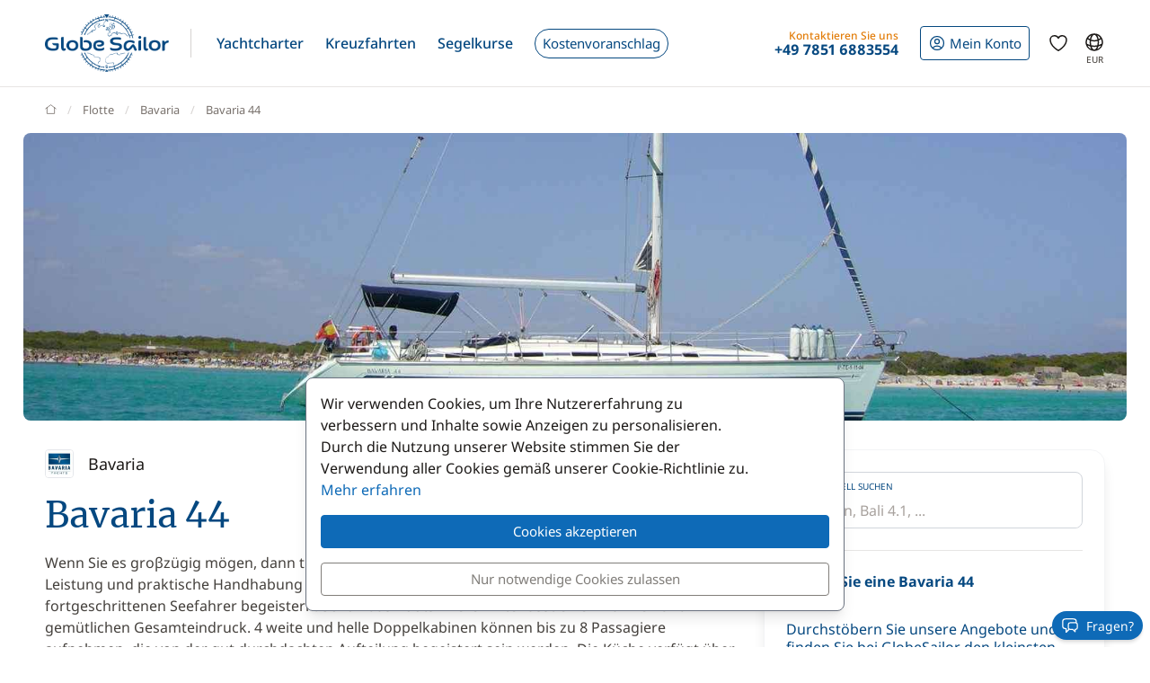

--- FILE ---
content_type: text/html; charset=UTF-8
request_url: https://www.globesailor.de/technische-daten-bavaria-44-sm960.html
body_size: 24263
content:
<!doctype html>
<html prefix="og: http://ogp.me/ns#" lang="de">
<head>
	<meta charset="utf-8">
	<meta name="viewport" content="width=device-width, initial-scale=1">

	<title>Bavaria 44 - Datenblatt - GlobeSailor</title><meta name="description" content="Bavaria Bavaria 44, Details, Datenblatt und Einzelheiten des Bootes Bavaria 44"><meta name="csrf-token" content="b4S3YVizTEH8hA5nTgeJ1tDWKkQvsKHP"><meta property="og:title" content="Bavaria 44 - Datenblatt - GlobeSailor"><meta property="og:description" content="Bavaria Bavaria 44, Details, Datenblatt und Einzelheiten des Bootes Bavaria 44"><meta property="og:type" content="website"><meta property="og:site_name" content="GlobeSailor"><meta property="og:locale" content="de"><meta property="og:url" content="https://www.globesailor.de/technische-daten-bavaria-44-sm960.html"><meta property="og:image" content="https://www.theglobesailor.com/img/site/opengraph/banner-de.jpg"><link rel="canonical" href="https://www.globesailor.de/technische-daten-bavaria-44-sm960.html"><link rel="stylesheet" href="/css/bootstrap/bootstrap.custom.min.css"><link rel="stylesheet" href="/js/lib/font-awesome/4.7.0/css/font-awesome.min.css"><link rel="stylesheet" href="/min/f=/css/v3plus.css,/js/lib/featherlight/featherlight-1.7.14.min.css,/js/lib/featherlight/featherlight-gallery-1.7.14.min.css,/css/page/fleet/model.css?v=33" ><meta name="theme-color" content="#0e6ab7"><link rel="icon" href="/favicon.ico?v=7" sizes="any"><link rel="icon" href="/favicon.svg?v=7" type="image/svg+xml"><link rel="apple-touch-icon" href="/apple-touch-icon.png"><link rel="manifest" href="/manifest.json"><link rel="alternate" hreflang="fr" href="https://www.globesailor.fr/fiche-technique-bavaria-44-sm960.html">
<link rel="alternate" hreflang="en" href="https://www.theglobesailor.com/bavaria-44-specifications-sm960.html">
<link rel="alternate" hreflang="it" href="https://www.globesailor.it/scheda-tecnica-bavaria-44-sm960.html">
<link rel="alternate" hreflang="es" href="https://www.globesailor.es/ficha-tecnica-bavaria-44-sm960.html">
<link rel="alternate" hreflang="de" href="https://www.globesailor.de/technische-daten-bavaria-44-sm960.html">
<link rel="alternate" hreflang="pl" href="https://www.globesailor.pl/dane-techniczne-bavaria-44-sm960.html">
<link rel="alternate" hreflang="ru" href="https://www.globesailor.ru/kharakteristiki-bavaria-44-sm960.html">
<script>if (typeof dataLayer==='undefined'){window.dataLayer=[];}function gtag(){dataLayer.push(arguments);}dataLayer.push({"logged":0});gtag('consent','default',{'ad_storage':'denied','analytics_storage':'denied','ad_user_data':'denied','ad_personalization':'denied','personalization_storage':'denied','functionality_storage':'denied','security_storage':'denied',});window.uetq=window.uetq||[];window.uetq.push('consent','default',{'ad_storage':'denied'});</script>
</head>
<body>
<!-- START -->
	<!-- Google Tag Manager -->
	<noscript>
		<iframe src="//www.googletagmanager.com/ns.html?id=GTM-M392C4"
		        height="0" width="0" style="display:none;visibility:hidden"></iframe>
	</noscript>
	<script>(function (w, d, s, l, i) {
			w[l] = w[l] || [];
			w[l].push({
				"gtm.start":
					new Date().getTime(), event: "gtm.js"
			});
			var f = d.getElementsByTagName(s)[0],
				j = d.createElement(s), dl = l != "dataLayer" ? "&l=" + l : "";
			j.async = true;
			j.src =
				"//www.googletagmanager.com/gtm.js?id=" + i + dl;
			f.parentNode.insertBefore(j, f);
		})(window, document, "script", "dataLayer", 'GTM-M392C4');</script>
	<!-- End Google Tag Manager -->
	
<!-- Header -->
<header class="mainHeader">
	<div class="container-xl">
		<nav class="d-flex">
						<a class="headerItem d-block py-4 w-auto" href="/">
	<img class="brandLogo" src="/img/site/logo_globesailor_color_xs.png" height="48" alt="GlobeSailor">
</a>
			<div class="mainHeader__separator d-none d-lg-block"></div>

			<div class="offcanvas-lg offcanvas-end border-start-0 d-lg-flex flex-fill"
	 id="header-navigation"
	 tabindex="-1"
>
		<div class="offcanvas-header py-0 border-bottom border-gray-200">
		<a class="d-block py-4 w-auto" href="/">
			<img class="w-auto" src="/img/site/logo_globesailor_color_xs.png" height="40"
				 alt="GlobeSailor">
		</a>

		<button type="button" class="btn btn-light" data-bs-dismiss="offcanvas"
				data-bs-target="#header-navigation" aria-label="Close">
			<svg width="24" height="24" class="icon fs-5"  xmlns="http://www.w3.org/2000/svg" fill="none" viewBox="0 0 24 24" stroke-width="1.5" stroke="currentColor" aria-hidden="true" data-slot="icon">
  <path stroke-linecap="round" stroke-linejoin="round" d="M6 18 18 6M6 6l12 12"/>
</svg>

		</button>
	</div>

		<div class="offcanvas-body p-0 flex-fill">
							<ul class="mainNav">
						<li class="headerItem headerNavItem headerItem--withCaret">
				<a class="headerItem__container headerItem__container--withCaret headerNavItem__container dropdown"
   role="button"
   data-bs-toggle="dropdown"
   data-bs-display="static"
   aria-expanded="false"
   href="/yachtcharter.html"
	
>
	<span>Yachtcharter</span>

	<svg xmlns="http://www.w3.org/2000/svg" width="20" height="20" fill="none" viewBox="0 0 24 24" stroke-width="1.5"
		 stroke="currentColor" aria-hidden="true" data-slot="icon" class="d-lg-none">
		<path stroke-linecap="round" stroke-linejoin="round" d="m19.5 8.25-7.5 7.5-7.5-7.5"/>
	</svg>
</a>

<div class="dropdown-menu">
	<ul class="list-unstyled row g-2 row-cols-2 row-cols-lg-4">
					<li>
				<a href="/segelboot-charter-t1.html"
	
	
>
	<div class="headerNavItem__subMenuItem">
					<img src="/img/site/menu/sailboat.jpg"
				 alt="Segelboote"
				 class="d-block object-fit-cover rounded-2 w-100 mb-2"
				 width="240"
				 height="120"
				 loading="lazy"
			>
			<span>Segelboote</span>
			</div>
</a>			</li>
					<li>
				<a href="/katamaran-charter-t2.html"
	
	
>
	<div class="headerNavItem__subMenuItem">
					<img src="/img/site/menu/catamaran.jpg"
				 alt="Katamarane"
				 class="d-block object-fit-cover rounded-2 w-100 mb-2"
				 width="240"
				 height="120"
				 loading="lazy"
			>
			<span>Katamarane</span>
			</div>
</a>			</li>
					<li>
				<a href="/gulet-charter-t5.html"
	
	
>
	<div class="headerNavItem__subMenuItem">
					<img src="/img/site/menu/gulet.jpg"
				 alt="Gulets"
				 class="d-block object-fit-cover rounded-2 w-100 mb-2"
				 width="240"
				 height="120"
				 loading="lazy"
			>
			<span>Gulets</span>
			</div>
</a>			</li>
					<li>
				<a href="/luxus-yacht-charter-mit-crew"
	
	
>
	<div class="headerNavItem__subMenuItem">
					<img src="/img/site/menu/crewed_yacht.jpg"
				 alt="Yacht mit Crew"
				 class="d-block object-fit-cover rounded-2 w-100 mb-2"
				 width="240"
				 height="120"
				 loading="lazy"
			>
			<span>Yachtcharter mit Crew</span>
			</div>
</a>			</li>
					<li>
				<a href="/motorkatamaran-charter-t16.html"
	
	
>
	<div class="headerNavItem__subMenuItem">
					<img src="/img/site/menu/power_catamaran.jpg"
				 alt="Motorkatamarane"
				 class="d-block object-fit-cover rounded-2 w-100 mb-2"
				 width="240"
				 height="120"
				 loading="lazy"
			>
			<span>Motorkatamarane</span>
			</div>
</a>			</li>
					<li>
				<a href="/motorboot-charter-t3.html"
	
	
>
	<div class="headerNavItem__subMenuItem">
					<img src="/img/v3plus/motor-boat-couple-dive.jpg"
				 alt="Motorboote"
				 class="d-block object-fit-cover rounded-2 w-100 mb-2"
				 width="240"
				 height="120"
				 loading="lazy"
			>
			<span>Motorboote</span>
			</div>
</a>			</li>
					<li>
				<a href="/luxusyacht-charter-t4.html"
	
	
>
	<div class="headerNavItem__subMenuItem">
					<img src="/img/v3plus/yacht-blue-sea-speed-boat-around.jpg"
				 alt="Luxusyachten"
				 class="d-block object-fit-cover rounded-2 w-100 mb-2"
				 width="240"
				 height="120"
				 loading="lazy"
			>
			<span>Luxusyachten</span>
			</div>
</a>			</li>
					<li>
				<a href="/hausboot-charter-t17.html"
	
	
>
	<div class="headerNavItem__subMenuItem">
					<img src="/img/v3plus/houseboat-canal-bikes-people-manoeuver.jpg"
				 alt="Hausboote"
				 class="d-block object-fit-cover rounded-2 w-100 mb-2"
				 width="240"
				 height="120"
				 loading="lazy"
			>
			<span>Hausboote</span>
			</div>
</a>			</li>
			</ul>

			<div class="text-end mt-6">
			<a href="/yachtcharter.html"
			   class="d-block d-lg-inline-block btn btn-outline-GSBlue btn-sm"
				
				
			>
				Alle unsere Boote
				<svg xmlns="http://www.w3.org/2000/svg" width="16" height="16"
					 fill="currentColor" class="ms-2" viewBox="0 0 16 16">
					<path fill-rule="evenodd"
						  d="M1 8a.5.5 0 0 1 .5-.5h11.793l-3.147-3.146a.5.5 0 0 1 .708-.708l4 4a.5.5 0 0 1 0 .708l-4 4a.5.5 0 0 1-.708-.708L13.293 8.5H1.5A.5.5 0 0 1 1 8"/>
				</svg>
			</a>
		</div>
	</div>			</li>
								<li class="headerItem headerNavItem headerItem--withCaret">
				<a class="headerItem__container headerItem__container--withCaret headerNavItem__container dropdown"
   role="button"
   data-bs-toggle="dropdown"
   data-bs-display="static"
   aria-expanded="false"
   href="/kreuzfahrt.html"
	
>
	<span>Kreuzfahrten</span>

	<svg xmlns="http://www.w3.org/2000/svg" width="20" height="20" fill="none" viewBox="0 0 24 24" stroke-width="1.5"
		 stroke="currentColor" aria-hidden="true" data-slot="icon" class="d-lg-none">
		<path stroke-linecap="round" stroke-linejoin="round" d="m19.5 8.25-7.5 7.5-7.5-7.5"/>
	</svg>
</a>

<div class="dropdown-menu">
	<ul class="list-unstyled row g-2 row-cols-2 row-cols-lg-3">
					<li>
				<a href="/kreuzfahrt.html"
	
	
>
	<div class="headerNavItem__subMenuItem">
					<img src="/img/v3plus/catamaran-top-view-sunbath-snorkeling.jpg"
				 alt="Kabinencharter"
				 class="d-block object-fit-cover rounded-2 w-100 mb-2"
				 width="240"
				 height="120"
				 loading="lazy"
			>
			<span>Kabinencharter</span>
			</div>
</a>			</li>
					<li>
				<a href="/luxus-yacht-charter-mit-crew"
	
	
>
	<div class="headerNavItem__subMenuItem">
					<img src="/img/site/menu/crewed_yacht_2.jpg"
				 alt="Yachtcharter mit Crew"
				 class="d-block object-fit-cover rounded-2 w-100 mb-2"
				 width="240"
				 height="120"
				 loading="lazy"
			>
			<span>Yachtcharter mit Crew</span>
			</div>
</a>			</li>
					<li>
				<a href="/search-cruise.html?ct=1.2.7"
	rel=&quot;nofollow&quot;
	
>
	<div class="headerNavItem__subMenuItem">
					<img src="/img/site/menu/thematic_cruise.jpg"
				 alt="Themenkreuzfahrten"
				 class="d-block object-fit-cover rounded-2 w-100 mb-2"
				 width="240"
				 height="120"
				 loading="lazy"
			>
			<span>Themenkreuzfahrten</span>
			</div>
</a>			</li>
			</ul>

			<div class="text-end mt-6">
			<a href="/search-cruise.html"
			   class="d-block d-lg-inline-block btn btn-outline-GSBlue btn-sm"
				rel=&quot;nofollow&quot;
				
			>
				Alle unsere Kreuzfahrten
				<svg xmlns="http://www.w3.org/2000/svg" width="16" height="16"
					 fill="currentColor" class="ms-2" viewBox="0 0 16 16">
					<path fill-rule="evenodd"
						  d="M1 8a.5.5 0 0 1 .5-.5h11.793l-3.147-3.146a.5.5 0 0 1 .708-.708l4 4a.5.5 0 0 1 0 .708l-4 4a.5.5 0 0 1-.708-.708L13.293 8.5H1.5A.5.5 0 0 1 1 8"/>
				</svg>
			</a>
		</div>
	</div>			</li>
								<li class="headerItem headerNavItem headerItem--withCaret">
				<a class="headerItem__container headerNavItem__container "
   href="/segelkurse.html"
	
	
	
>
			<span class="d-inline-flex align-items-center">Segelkurse</span>

		<svg xmlns="http://www.w3.org/2000/svg" width="20" height="20" fill="none"
			 viewBox="0 0 24 24" stroke-width="1.5" stroke="currentColor" aria-hidden="true"
			 data-slot="icon" class="d-lg-none">
			<path stroke-linecap="round" stroke-linejoin="round" d="m8.25 4.5 7.5 7.5-7.5 7.5"/>
		</svg>
	</a>
			</li>
								<li class="headerItem headerNavItem">
				<a class="headerItem__container headerNavItem__container "
   href="/massgeschneidertes-angebot.html"
	
	
	
>
							<span class="headerBtn headerBtn--pill">
							Kostenvoranschlag
							<svg width="24" height="24" class="icon ms-2 d-lg-none"  xmlns="http://www.w3.org/2000/svg" fill="none" viewBox="0 0 24 24" stroke-width="1.5" stroke="currentColor" aria-hidden="true" data-slot="icon">
  <path stroke-linecap="round" stroke-linejoin="round" d="M13.5 4.5 21 12m0 0-7.5 7.5M21 12H3"/>
</svg>

						</span>
					</a>
			</li>
			
								<li class="d-lg-none p-2 headerItem headerNavItem border-bottom-0">
								
<div class="headerItem ms-auto">
	<a class="headerItem__container headerItem__container--withCaret"
	   href="/anmelden.html"
	>
		<span class="headerBtn headerBtn--outline">
			<svg width="24" height="24" class="icon me-1"  xmlns="http://www.w3.org/2000/svg" fill="none" viewBox="0 0 24 24" stroke-width="1.5" stroke="currentColor" aria-hidden="true" data-slot="icon">
  <path stroke-linecap="round" stroke-linejoin="round" d="M17.982 18.725A7.488 7.488 0 0 0 12 15.75a7.488 7.488 0 0 0-5.982 2.975m11.963 0a9 9 0 1 0-11.963 0m11.963 0A8.966 8.966 0 0 1 12 21a8.966 8.966 0 0 1-5.982-2.275M15 9.75a3 3 0 1 1-6 0 3 3 0 0 1 6 0Z"/>
</svg>


			<span class="">
													Mein Konto
							</span>

								</span>
	</a>
</div>							</li>

							<li class="headerItem headerNavItem headerItem--withCaret headerItem--contact ms-auto">
								<a class="headerItem__container headerNavItem__container d-none d-lg-flex"
   href="tel:+4978516883554"
   role="button"
   data-bs-toggle="dropdown"
   data-bs-display="static"
   aria-expanded="false"
>
	<div>
		<div class="headerItem__contactItemPrefix">
			Kontaktieren Sie uns
		</div>
		<div class="headerItem__contactItemContent">
			<svg width="24" height="24" class="icon d-none d-lg-inline d-xl-none d-xxl-inline fs-5 me-1"  xmlns="http://www.w3.org/2000/svg" viewBox="0 0 15 21" fill="currentColor"><path fill-rule="evenodd" clip-rule="evenodd" d="M6 3.3c.4-.2.9 0 1 .4l.6 1.2c.1.3.1.6-.1.9l-1.7 2c-.2.2-.2.5-.1.8l2.2 5.1c.1.3.4.5.7.5h2.6c.3.1.6.3.7.6l.6 1.2c.2.4 0 .9-.4 1-2.1 1-4.6.4-5.6-1.8L3.6 8.6C2.6 6.4 4 4.2 6 3.3ZM8.5 3a2.3 2.3 0 0 0-3.1-1.2C2.5 3.1.9 6.2 2.2 9.2l2.9 6.6c1.3 3 4.7 4 7.6 2.7 1.2-.5 1.7-2 1.2-3.1l-.5-1.3a2.4 2.4 0 0 0-2.1-1.4H9.2L7.3 8.3l1.4-1.6c.6-.7.7-1.7.4-2.5L8.5 3Z"/></svg>
			<strong class="flex-fill d-none d-xl-inline">+49 7851 6883554</strong>
		</div>
	</div>
</a>

<div class="dropdown-menu">
	<img src="/img/site/menu/team-on-boat.jpg"
		 class="d-block object-fit-cover w-100"
		 height="120"
		 loading="lazy"
		 alt="Our team"
	>

	<div class="p-4 py-3 fs-8 bg-gray-50 text-gray-700">
					Wir stehen Ihnen für die Organisation Ihrer Traumreise zur Verfügung!
			</div>

	<ul class="list-unstyled fs-7 fw-bold p-4 py-lg-3">
					<li class="mb-4 mb-lg-3">
				<a href="tel:+4978516883554" class="no-wrap d-flex align-items-center">
											<svg width="24" height="24" class="icon me-1"  xmlns="http://www.w3.org/2000/svg" fill="none" viewBox="0 0 28 20"><rect width="28" height="20" rx="2" fill="#fff"/><mask id="de-qgQ0OzUpAT" style="mask-type:luminance" maskUnits="userSpaceOnUse" x="0" y="0" width="28" height="20"><rect width="28" height="20" rx="2" fill="#fff"/></mask><g mask="url(#de-qgQ0OzUpAT)"><path fill-rule="evenodd" clip-rule="evenodd" d="M0 6.7h28V0H0v6.7Z" fill="#262626"/><g filter="url(#de-qgQ0OzUpAT-2)"><path fill-rule="evenodd" clip-rule="evenodd" d="M0 13.3h28V6.7H0v6.6Z" fill="#F01515"/></g><g filter="url(#de-qgQ0OzUpAT-3)"><path fill-rule="evenodd" clip-rule="evenodd" d="M0 20h28v-6.7H0V20Z" fill="#FFD521"/></g></g><defs><filter id="de-qgQ0OzUpAT-2" x="0" y="6.7" width="28" height="6.7" filterUnits="userSpaceOnUse" color-interpolation-filters="sRGB"><feFlood flood-opacity="0" result="BackgroundImageFix"/><feColorMatrix in="SourceAlpha" values="0 0 0 0 0 0 0 0 0 0 0 0 0 0 0 0 0 0 127 0" result="hardAlpha"/><feOffset/><feColorMatrix values="0 0 0 0 0 0 0 0 0 0 0 0 0 0 0 0 0 0 0.06 0"/><feBlend in2="BackgroundImageFix" result="effect1_dropShadow_142_178"/><feBlend in="SourceGraphic" in2="effect1_dropShadow_142_178" result="shape"/></filter><filter id="de-qgQ0OzUpAT-3" x="0" y="13.3" width="28" height="6.7" filterUnits="userSpaceOnUse" color-interpolation-filters="sRGB"><feFlood flood-opacity="0" result="BackgroundImageFix"/><feColorMatrix in="SourceAlpha" values="0 0 0 0 0 0 0 0 0 0 0 0 0 0 0 0 0 0 127 0" result="hardAlpha"/><feOffset/><feColorMatrix values="0 0 0 0 0 0 0 0 0 0 0 0 0 0 0 0 0 0 0.06 0"/><feBlend in2="BackgroundImageFix" result="effect1_dropShadow_142_178"/><feBlend in="SourceGraphic" in2="effect1_dropShadow_142_178" result="shape"/></filter></defs></svg>
					
					+49 7851 6883554
				</a>
			</li>
		
					<li class="mb-4 mb-lg-3">
				<a
	class="d-inline-flex align-items-center text-whatsapp"
	aria-label="Chat on WhatsApp"
	rel="nofollow"
	target="_blank"
	href="https://wa.me/4978516883554"
><svg width="24" height="24" class="icon me-1"  xmlns="http://www.w3.org/2000/svg" viewBox="0 0 30 30"><path fill="#f2faff" d="M3.5 21.8v-.1a13.4 13.4 0 1 1 5.1 5h-.1l-6.8 1.7 1.8-6.6z"/><path fill="#788b9c" d="M15 2a12.9 12.9 0 0 1 13 13A13 13 0 0 1 8.9 26.2l-.4-.2-.4.1-5.7 1.5L4 22.2l.2-.4-.3-.4A13 13 0 0 1 15.1 2m0-1A14 14 0 0 0 3 21.9l-2 7.2 7.4-2A14 14 0 1 0 15 1v.1z"/><path fill="#79ba7e" d="M15 25.9a11 11 0 0 1-5.2-1.3l-1-.6-1.2.3-2.3.6.6-2.2.3-1.2-.6-1.1a11 11 0 1 1 9.5 5.5z"/><path fill="#fff" d="M21.1 17.7c-.3-.1-2-1-2.3-1-.3-.2-.5-.2-.7.1-.2.3-.9 1-1 1.3-.2.2-.4.3-.8 0-.3 0-1.4-.4-2.6-1.6-1-.8-1.7-2-1.9-2.3-.2-.3 0-.5.2-.6l.5-.6.3-.6V12l-1-2.5c-.3-.6-.6-.6-.8-.6h-.6c-.3 0-.6.1-1 .4-.2.4-1 1.2-1 2.8s1.1 3.2 1.3 3.4a14 14 0 0 0 5.6 5c.8.4 1.4.6 2 .7.7.3 1.4.2 2 .2.6-.1 2-.8 2.2-1.6.3-.8.3-1.5.2-1.6l-.6-.4z"/></svg> WhatsApp</a>			</li>
		
		<li>
							<a href="/kontakt.html"
				   class="btn btn-outline-GSBlue btn-sm d-flex align-items-center justify-content-center"
				>
					Kontakt
					<svg width="24" height="24" class="icon ms-2"  xmlns="http://www.w3.org/2000/svg" fill="none" viewBox="0 0 16 17"><path fill-rule="evenodd" clip-rule="evenodd" d="M.6 1.7h14.8c.3 0 .6.3.6.6v6.6h-1.3V3.7l.5-.4-.7-.9.7 1-.5.3-6 4.7a1 1 0 0 1-1.3 0L1.3 3.7l-.5-.4.5.4V13h5v1.3H.5a.6.6 0 0 1-.6-.6V2.3c0-.3.3-.6.6-.6ZM2.3 3 8 7.5 13.7 3H2.3Z" fill="currentColor"/><path fill-rule="evenodd" clip-rule="evenodd" d="m12.8 10 2.8 2.7c.2.2.2.5 0 .7l-2.8 2.8a.4.4 0 0 1-.6-.6l2-2.1H8.5v-.9h5.9l-2.1-2a.4.4 0 0 1 .6-.7Z" fill="currentColor"/></svg>
				</a>
					</li>
	</ul>
</div>
							</li>
						</ul>

										<div class="headerItem headerItem--icon d-lg-none headerNavItem">
	<a class="headerItem__container headerNavItem__container d-lg-none headerNavItem"
   href="/favoriten.html"
	
	
	
>
			<span class="d-inline-flex align-items-center">			<svg width="24" height="24" class="icon fs-4"  xmlns="http://www.w3.org/2000/svg" fill="none" viewBox="0 0 24 24" stroke-width="1.5" stroke="currentColor" aria-hidden="true" data-slot="icon">
  <path stroke-linecap="round" stroke-linejoin="round" d="M21 8.25c0-2.485-2.099-4.5-4.688-4.5-1.935 0-3.597 1.126-4.312 2.733-.715-1.607-2.377-2.733-4.313-2.733C5.1 3.75 3 5.765 3 8.25c0 7.22 9 12 9 12s9-4.78 9-12Z"/>
</svg>

			<span class="d-lg-none ms-2">Favoriten</span>
		</span>

		<svg xmlns="http://www.w3.org/2000/svg" width="20" height="20" fill="none"
			 viewBox="0 0 24 24" stroke-width="1.5" stroke="currentColor" aria-hidden="true"
			 data-slot="icon" class="d-lg-none">
			<path stroke-linecap="round" stroke-linejoin="round" d="m8.25 4.5 7.5 7.5-7.5 7.5"/>
		</svg>
	</a>
</div>
										<div class="headerItem headerNavItem headerNavItem--parameter d-lg-none">
						<button class="headerItem__container headerNavItem__container"
								data-ui-selector="currency"
						>
							<svg width="24" height="24" class="icon fs-4 me-2"  xmlns="http://www.w3.org/2000/svg" fill="currentColor" viewBox="0 0 16 16"><path d="M0 5a5 5 0 0 0 4.03 4.9 6.46 6.46 0 0 1 .54-2.07A2.26 2.26 0 0 1 3 5.91h-.5v-.43h.47v-.57H2.5V4.5h.51c.23-1.25 1.2-1.99 2.67-1.99.32 0 .6.03.82.09v.73a3.46 3.46 0 0 0-.81-.08c-.92 0-1.54.46-1.74 1.25h1.92v.43H3.89v.56h1.98v.43H3.93c.12.6.47 1.03 1 1.23a6.5 6.5 0 0 1 4.98-3.11A5 5 0 0 0 0 5m16 5.5a5.5 5.5 0 1 1-11 0 5.5 5.5 0 0 1 11 0m-7.75 1.32c.07.84.75 1.49 1.96 1.56V14h.54v-.62c1.26-.09 2-.74 2-1.69 0-.86-.56-1.31-1.57-1.54l-.43-.1V8.37c.54.06.89.35.97.75h.95c-.07-.8-.78-1.43-1.92-1.5V7h-.54v.63c-1.07.1-1.8.73-1.8 1.62 0 .79.54 1.29 1.45 1.5l.35.08v1.78c-.55-.08-.92-.38-1-.79zm1.96-1.9c-.53-.11-.82-.36-.82-.73 0-.4.31-.71.82-.8v1.54zm.62 1.05c.65.15.95.38.95.8 0 .47-.37.8-1.02.86v-1.68z"/></svg>
							Währung
							<span class="text-uppercase fw-bold ms-auto">EUR</span>
						</button>
					</div>

										<div class="headerItem headerNavItem headerNavItem--parameter d-lg-none">
						<button class="headerItem__container headerNavItem__container"
								data-ui-selector="language"
						>
							<svg width="24" height="24" class="icon fs-4 me-2"  xmlns="http://www.w3.org/2000/svg" fill="none" viewBox="0 0 24 24" stroke-width="1.5" stroke="currentColor" aria-hidden="true" data-slot="icon">
  <path stroke-linecap="round" stroke-linejoin="round" d="M12 21a9.004 9.004 0 0 0 8.716-6.747M12 21a9.004 9.004 0 0 1-8.716-6.747M12 21c2.485 0 4.5-4.03 4.5-9S14.485 3 12 3m0 18c-2.485 0-4.5-4.03-4.5-9S9.515 3 12 3m0 0a8.997 8.997 0 0 1 7.843 4.582M12 3a8.997 8.997 0 0 0-7.843 4.582m15.686 0A11.953 11.953 0 0 1 12 10.5c-2.998 0-5.74-1.1-7.843-2.918m15.686 0A8.959 8.959 0 0 1 21 12c0 .778-.099 1.533-.284 2.253m0 0A17.919 17.919 0 0 1 12 16.5c-3.162 0-6.133-.815-8.716-2.247m0 0A9.015 9.015 0 0 1 3 12c0-1.605.42-3.113 1.157-4.418"/>
</svg>

							Sprache
							<span class="text-uppercase fw-bold ms-auto">de</span>
						</button>
					</div>
					</div>
</div>
						
<div class="headerItem ms-auto">
	<a class="headerItem__container headerItem__container--withCaret"
	   href="/anmelden.html"
	>
		<span class="headerBtn headerBtn--outline">
			<svg width="24" height="24" class="icon me-xl-1"  xmlns="http://www.w3.org/2000/svg" fill="none" viewBox="0 0 24 24" stroke-width="1.5" stroke="currentColor" aria-hidden="true" data-slot="icon">
  <path stroke-linecap="round" stroke-linejoin="round" d="M17.982 18.725A7.488 7.488 0 0 0 12 15.75a7.488 7.488 0 0 0-5.982 2.975m11.963 0a9 9 0 1 0-11.963 0m11.963 0A8.966 8.966 0 0 1 12 21a8.966 8.966 0 0 1-5.982-2.275M15 9.75a3 3 0 1 1-6 0 3 3 0 0 1 6 0Z"/>
</svg>


			<span class="d-none d-xl-inline">
													Mein Konto
							</span>

								</span>
	</a>
</div>
						<div class="headerItem headerItem--icon d-none d-lg-flex">
	<a class="headerItem__container headerNavItem__container d-none d-lg-flex"
   href="/favoriten.html"
	
	
	
>
			<span class="d-inline-flex align-items-center">			<svg width="24" height="24" class="icon fs-4"  xmlns="http://www.w3.org/2000/svg" fill="none" viewBox="0 0 24 24" stroke-width="1.5" stroke="currentColor" aria-hidden="true" data-slot="icon">
  <path stroke-linecap="round" stroke-linejoin="round" d="M21 8.25c0-2.485-2.099-4.5-4.688-4.5-1.935 0-3.597 1.126-4.312 2.733-.715-1.607-2.377-2.733-4.313-2.733C5.1 3.75 3 5.765 3 8.25c0 7.22 9 12 9 12s9-4.78 9-12Z"/>
</svg>

			<span class="d-lg-none ms-2">Favoriten</span>
		</span>

		<svg xmlns="http://www.w3.org/2000/svg" width="20" height="20" fill="none"
			 viewBox="0 0 24 24" stroke-width="1.5" stroke="currentColor" aria-hidden="true"
			 data-slot="icon" class="d-lg-none">
			<path stroke-linecap="round" stroke-linejoin="round" d="m8.25 4.5 7.5 7.5-7.5 7.5"/>
		</svg>
	</a>
</div>
						<div class="headerItem headerItem--icon d-none d-lg-block -me-2">
				<button class="headerItem__container currencyBtn" data-ui-selector="lg_or_cur">
						<span class="position-relative d-block">
							<svg width="24" height="24" class="icon fs-4"  xmlns="http://www.w3.org/2000/svg" fill="none" viewBox="0 0 24 24" stroke-width="1.5" stroke="currentColor" aria-hidden="true" data-slot="icon">
  <path stroke-linecap="round" stroke-linejoin="round" d="M12 21a9.004 9.004 0 0 0 8.716-6.747M12 21a9.004 9.004 0 0 1-8.716-6.747M12 21c2.485 0 4.5-4.03 4.5-9S14.485 3 12 3m0 18c-2.485 0-4.5-4.03-4.5-9S9.515 3 12 3m0 0a8.997 8.997 0 0 1 7.843 4.582M12 3a8.997 8.997 0 0 0-7.843 4.582m15.686 0A11.953 11.953 0 0 1 12 10.5c-2.998 0-5.74-1.1-7.843-2.918m15.686 0A8.959 8.959 0 0 1 21 12c0 .778-.099 1.533-.284 2.253m0 0A17.919 17.919 0 0 1 12 16.5c-3.162 0-6.133-.815-8.716-2.247m0 0A9.015 9.015 0 0 1 3 12c0-1.605.42-3.113 1.157-4.418"/>
</svg>

							<span class="currencyBtn__currency">EUR</span>
						</span>
				</button>
			</div>

						<div class="headerItem d-lg-none -me-2">
				<button class="headerItem__container" data-bs-toggle="offcanvas" data-bs-target="#header-navigation"
						aria-controls="header-navigation">
					<span class="headerBtn"><svg width="24" height="24" class="icon "  xmlns="http://www.w3.org/2000/svg" fill="none" viewBox="0 0 24 24" stroke-width="1.5" stroke="currentColor" aria-hidden="true" data-slot="icon">
  <path stroke-linecap="round" stroke-linejoin="round" d="M3.75 6.75h16.5M3.75 12h16.5m-16.5 5.25h16.5"/>
</svg>
</span>
				</button>
			</div>
		</nav>
	</div>
</header>

<!-- PAGE -->
<main>
	
	<div class="container">
		<nav aria-label="breadcrumb" class="breadcrumb-main-nav my-4">
    <ol class="breadcrumb flex-nowrap overflow-x-auto align-items-centers"
        style="scrollbar-width: none"
        vocab="https://schema.org/"
        typeof="BreadcrumbList"
    >
        <!-- Home -->
        <li class="breadcrumb-item" property="itemListElement" typeof="ListItem">
            <a property="item" typeof="WebPage" href="https://www.globesailor.de">
                <svg style="margin-top: -.2rem" xmlns="http://www.w3.org/2000/svg" width="13" height="13"
                     viewBox="0 0 16 16" fill="none"
                >
                    <path d="M15 7.3L13.1 5.88M1 7.3L2.9 5.9M13.1 5.9L8 2L2.9 5.9M13.1 5.9V14H2.9V5.9"
                          stroke="currentColor" stroke-linecap="round" stroke-linejoin="round"/>
                </svg>
                <span class="visually-hidden" property="name">GlobeSailor</span>
            </a>

            <meta property="position" content="1">
        </li>

                    <li class="breadcrumb-item pe-4 pe-lg-0 text-nowrap" 
                property="itemListElement" typeof="ListItem"
            >
                                    <a property="item" href="/bootsmarken.html" typeof="WebPage">
                        <span property="name">Flotte</span>
                    </a>
                
                <meta property="position" content="2">
            </li>
                    <li class="breadcrumb-item pe-4 pe-lg-0 text-nowrap" 
                property="itemListElement" typeof="ListItem"
            >
                                    <a property="item" typeof="Brand" href="/bavaria-boote-sb10.html">
                        <span property="name">Bavaria</span>
                    </a>
                
                <meta property="position" content="3">
            </li>
                    <li class="breadcrumb-item pe-4 pe-lg-0 text-nowrap" aria-current="page"
                property="itemListElement" typeof="ListItem"
            >
                                    <span property="name">Bavaria 44</span>
                
                <meta property="position" content="4">
            </li>
            </ol>
</nav>
					
<div class="page-header page-header--banner-only ">
	<img
		class="page-header__banner rounded-2 object-fit-cover bg-gray-100 clickable"
		src="https://static.theglobesailor.com/1842x600/filters:quality(60)/filters:no_upscale()/boatmodel/bavaria-44-4a1d3679-55cd-4d51-9060-b8effa78e403.jpg"
		alt="Bavaria"
				data-gallery-open="main"		height="160"
	>
</div>
			</div>

	<div class="container d-lg-flex mt-6 mt-lg-8">
		<div class="flex-fill">
			<div class="page-model__brand-name">
				<img
					class="d-none d-lg-block"
					src="https://static.theglobesailor.com/fit-in/108x108/filters:quality(50)/filters:no_upscale()/boatbrand/bavaria-5c6a2748-fff8-436c-a831-7a3e012c3f2b.jpg"
					alt="logo Bavaria"
					width="32"
				>
				Bavaria			</div>

			<h1 class="page-model__title">
				Bavaria 44			</h1>

							<p class="brand-presentation__title__p">
					Wenn Sie es groβzügig mögen, dann treffen Sie mit der <STRONG>Bavaria 44</STRONG> eine exzellente Wahl. Die gute Leistung und praktische Handhabung wird sowohl die Anfänger als auch die schon etwas fortgeschrittenen Seefahrer begeistern. Schon das Bootsinnere hinterlässt einen warmen und gemütlichen Gesamteindruck. 4 weite und helle Doppelkabinen können bis zu 8 Passagiere aufnehmen, die von der gut durchdachten Aufteilung begeistert sein werden. Die Küche verfügt über eine doppelte Spüle, damit Sie sich wie zu Hause fühlen können. Die <STRONG>Vermietung der Bavaria 44</STRONG> ist einfach ideal für einen entspannenden und erholsamen Urlaub.				</p>
			
			<ul class="page-model__specs list-unstyled">
									<li>
								<span class="tag ">
			<svg width="20" height="20" class="icon "  xmlns="http://www.w3.org/2000/svg" viewBox="0 0 24 24" fill="none"><path fill-rule="evenodd" clip-rule="evenodd" d="M7 2a1 1 0 0 0-1 1v18c0 .6.4 1 1 1h10c.6 0 1-.4 1-1v-6h-3a1 1 0 1 1 0-2h3V3c0-.6-.4-1-1-1H7Zm13 19V3a3 3 0 0 0-3-3H7a3 3 0 0 0-3 3v18a3 3 0 0 0 3 3h10a3 3 0 0 0 3-3Zm-8-11a3 3 0 1 0 0-6 3 3 0 0 0 0 6Z" fill="currentColor"/></svg>			4 Kabinen		</span>
							</li>
													<li>
								<span class="tag ">
			<svg width="20" height="20" class="icon "  xmlns="http://www.w3.org/2000/svg" fill="none" viewBox="0 0 20 22"><path fill-rule="evenodd" clip-rule="evenodd" d="M2.8 2.8c0-1 .8-2 2-2h5a2 2 0 0 1 2 2V5H15a1 1 0 1 1 0 2H6.7a1 1 0 1 1 0-2h3.1V2.8h-5v.7a1 1 0 0 1-2 0v-.7Zm4.7 13c.6 0 1 .5 1 1v3.4a1 1 0 1 1-2 0v-3.4c0-.5.4-1 1-1Zm7.7 1a1 1 0 1 0-2 0v3.4a1 1 0 1 0 2 0v-3.4ZM7.5 8.3c.6 0 1 .5 1 1v3.4a1 1 0 1 1-2 0V9.3c0-.5.4-1 1-1Zm7.7 1a1 1 0 1 0-2 0v3.4a1 1 0 1 0 2 0V9.3Zm-4.4.7c.6 0 1 .4 1 1v3.3a1 1 0 1 1-2 0V11c0-.6.5-1 1-1Zm1 8.5a1 1 0 1 0-2 0v1.7a1 1 0 1 0 2 0v-1.7Z" fill="currentColor"/></svg>			2 Badezimmer		</span>
							</li>
													<li>
								<span class="tag ">
			<svg width="20" height="20" class="icon "  xmlns="http://www.w3.org/2000/svg" fill="none" viewBox="0 0 22 20"><path fill-rule="evenodd" clip-rule="evenodd" d="M2.8 3.3a1 1 0 1 0-2 0v14.2a1 1 0 1 0 2 0v-3.2h16.4v3.2a1 1 0 1 0 2 0V8.7c0-2.3-2-4.3-4.4-4.3h-6.6a1 1 0 0 0-1 1v7H2.8v-9Zm16.4 5.4v3.6h-8V6.4h5.6c1.3 0 2.4 1 2.4 2.3ZM6 10.8a2 2 0 1 0 0-4.1 2 2 0 0 0 0 4.1Z" fill="currentColor"/></svg>			9/10 Betten		</span>
							</li>
													<li>
								<span class="tag ">
			<svg width="20" height="20" class="icon "  xmlns="http://www.w3.org/2000/svg" fill="none" viewBox="0 0 20 20"><path fill-rule="evenodd" clip-rule="evenodd" d="M5 .1c.3 0 .5.2.5.5v.8h1C7.3 1.4 8 2 8 2.9v7.9h8.5c.8 0 1.5.6 1.5 1.4v1c0 .5-.3 1-.8 1.3l-3.8 1.8c-.2.1-.3.4-.2.6l.4 1.7a.5.5 0 0 1-1 .3l-.4-1.8c-.2-.6.2-1.3.8-1.7l3.7-1.8c.2-.1.3-.3.3-.5v-.8c0-.3-.2-.6-.5-.6H5.1c-.4 0-.6.5-.4.9l2.3 3c.3.3.4.8.2 1.2l-.5 2a.5.5 0 0 1-1-.2l.6-2-.1-.4-2.3-3c-.3-.5-.3-1-.2-1.4h-.2c-.8 0-1.5-.7-1.5-1.6V3c0-.9.7-1.5 1.5-1.5h1V.6c0-.3.2-.5.5-.5Zm2 10.2c0 .2-.2.4-.5.4h-3a.5.5 0 0 1-.5-.4V2.8c0-.3.2-.5.5-.5h3c.3 0 .5.2.5.5v7.3Zm2.4-2a.5.5 0 0 0 0 1h7.5a.5.5 0 0 0 0-1H9.4Z" fill="currentColor"/></svg>			2 Toiletten		</span>
							</li>
							</ul>

			
<div class="container__header__layout__cta brand-presentation__search py-6 mb-0 -mx-6 mx-sm-0 my-8 d-lg-none">
	<div class="brand-presentation__search__search-box my-0">
		<div class="search-box">
			<label class="search-box__title">
				Ein Modell suchen			</label>

			<input
				type="text"
				name="search_fleet"
				class="form-control typeahead search-box__input"
				autocomplete="off"
				placeholder="Lagoon, Bali 4.1, ..."
				value=""
			>
		</div>
	</div>

	<hr class="m-6">

			<div class="mx-6 text-GSBlueSerious lh-sm">
			<h3 class="fs-6 fw-bold">
				Mieten Sie eine Bavaria 44			</h3>

							<div class="fs-8 text-gray-700 mt-1">
					ab 923 €				</div>
			
			<p class="mt-3">Durchstöbern Sie unsere Angebote und finden Sie bei GlobeSailor den kleinsten Preis für Ihren einzigartigen Yacht Charter auf der Bavaria 44! Wir freuen uns auf Ihre Yachtcharteranfrage.</p>

						<a
				href="/search.html?bm=m960"
				class="btn btn-primary w-100 mt-6"
				rel="nofollow"
			>
									Mieten Sie eine Bavaria 44							</a>
		</div>
	</div>

			<hr class="mt-8 d-none d-lg-block">

					<ul class="list-unstyled d-flex row row-cols-1 row-cols-md-2 gy-8 gx-0 gx-md-16 mt-0">
							<li>
					<div class="row row-cols-2">
						<div class="text-gray-600">Bootstyp</div>
						<span class="d-flex align-items-center">Segelboot</span>
					</div>
				</li>
							<li>
					<div class="row row-cols-2">
						<div class="text-gray-600">Länge</div>
						<span class="d-flex align-items-center">13,95 m</span>
					</div>
				</li>
							<li>
					<div class="row row-cols-2">
						<div class="text-gray-600">Tiefgang</div>
						<span class="d-flex align-items-center">1,65 m</span>
					</div>
				</li>
							<li>
					<div class="row row-cols-2">
						<div class="text-gray-600">Größe Wassertank</div>
						<span class="d-flex align-items-center">360 L</span>
					</div>
				</li>
							<li>
					<div class="row row-cols-2">
						<div class="text-gray-600">Größe Treibstofftank</div>
						<span class="d-flex align-items-center">210 L</span>
					</div>
				</li>
							<li>
					<div class="row row-cols-2">
						<div class="text-gray-600">Stärke</div>
						<span class="d-flex align-items-center">55 hp</span>
					</div>
				</li>
					</ul>
		
			<!-- Boat images -->
							<div class="mt-16">
					<ul class="list-unstyled bento bento__6x6 " style="--bento-gap: .5rem">
	<li style="grid-column: 1 / span 2; grid-row: 1 / span 4;">
	<img src="https://static.theglobesailor.com/fit-in/960x960/filters:quality(60)/filters:no_upscale()/bsboat/bavaria-44-4b0a06ce-f308-4089-a6b5-47c00ee99075.jpeg" class="w-100 h-100 object-fit-cover rounded-1 clickable" data-gallery-open="main" alt="Bavaria 44" loading='lazy'>		
</li><li style="grid-column: 3 / span 4; grid-row: 1 / span 2;">
	<img src="https://static.theglobesailor.com/fit-in/960x960/filters:quality(60)/filters:no_upscale()/boatmodel/bavaria-44-ef1c7e2e-c115-42aa-8a27-6d6e3473aafc.jpg" class="w-100 h-100 object-fit-cover rounded-1 clickable" data-gallery-open="main" alt="Bavaria 44" loading='lazy'>		
</li><li style="grid-column: 3 / span 2; grid-row: 3 / span 2;">
	<img src="https://static.theglobesailor.com/fit-in/960x960/filters:quality(60)/filters:no_upscale()/boatmodel/bavaria-44-566c13f9-0023-44e9-8b70-982d19beb247.jpg" class="w-100 h-100 object-fit-cover rounded-1 clickable" data-gallery-open="main" alt="Bavaria 44" loading='lazy'>		
</li><li style="grid-column: 1 / span 4; grid-row: 5 / span 2;">
	<img src="https://static.theglobesailor.com/fit-in/960x960/filters:quality(60)/filters:no_upscale()/boatmodel/bavaria-44-6f13a725-3529-4a10-8a35-339c90841612.jpg" class="w-100 h-100 object-fit-cover rounded-1 clickable" data-gallery-open="main" alt="Bavaria 44" loading='lazy'>		
</li><li style="grid-column: 5 / span 2; grid-row: 3 / span 4;">
	<img src="https://static.theglobesailor.com/fit-in/960x960/filters:quality(60)/filters:no_upscale()/bsboat/bavaria-44-ffd644b7-02ff-402e-8d3f-5b5ef61fc59d.jpeg" class="w-100 h-100 object-fit-cover rounded-1 clickable" data-gallery-open="main" alt="Bavaria 44" loading='lazy'>		
</li>
</ul>											<button class="ms-auto d-flex align-items-center btn btn-outline-GSBlue mt-4"
						        data-gallery-open="main">
							<svg width="24" height="24" class="icon me-2"  xmlns="http://www.w3.org/2000/svg" fill="none" viewBox="0 0 24 24" stroke-width="1.5" stroke="currentColor" aria-hidden="true" data-slot="icon">
  <path stroke-linecap="round" stroke-linejoin="round" d="m2.25 15.75 5.159-5.159a2.25 2.25 0 0 1 3.182 0l5.159 5.159m-1.5-1.5 1.409-1.409a2.25 2.25 0 0 1 3.182 0l2.909 2.909m-18 3.75h16.5a1.5 1.5 0 0 0 1.5-1.5V6a1.5 1.5 0 0 0-1.5-1.5H3.75A1.5 1.5 0 0 0 2.25 6v12a1.5 1.5 0 0 0 1.5 1.5Zm10.5-11.25h.008v.008h-.008V8.25Zm.375 0a.375.375 0 1 1-.75 0 .375.375 0 0 1 .75 0Z"/>
</svg>
							Alle Fotos und Layouts ansehen						</button>
									</div>
			
			
										<div class="mt-20">
					<div class="section-header mb-2">
	<div class="section-header__text">
		<h2 class="display-3 text-GSBlueSerious mb-3 mb-lg-2 fw-normal ">
			Bootslayouts
		</h2>

			</div>

			<div class="section-header__action">
							
					</div>
	</div>
					<ul class="list-unstyled mb-0 row row-cols-1 row-cols-md-2 row-cols-lg-3 gx-2 gy-2">
													<li class="col">
								<img
									src="https://static.theglobesailor.com/1120x640/filters:quality(60)/filters:no_upscale()/boatmodel/bavaria-44-47de3ec1-5071-40e0-a3ff-21c90c97c121.jpg"
									data-gallery-open="main"
									alt="Layout 0"
									class="w-100 h-100 object-fit-contain rounded-1 border border-gray-200 clickable"
								>
							</li>
											</ul>
				</div>
			
			
										<div class="related-products mt-20" data-columns="3">
	<div class="section-header mb-8">
	<div class="section-header__text">
		<h2 class="display-3 text-GSBlueSerious mb-3 mb-lg-2 fw-normal ">
			Mit der Bavaria 44 vergleichbare Boote
		</h2>

			</div>

			<div class="section-header__action">
						
				</div>
	</div>
	<div
	class="stepCarousel "
	data-columns="3"
	data-active-position="start"
>
			<button class="btn btn-light rounded-pill stepCarousel-button stepCarousel-button--left">
			<svg fill="none" viewBox="0 0 24 24" stroke-width="1.5"
				 stroke="currentColor" aria-hidden="true" data-slot="icon" class="icon" width="24" height="24">
				<path stroke-linecap="round" stroke-linejoin="round" d="M15.75 19.5 8.25 12l7.5-7.5"/>
			</svg>
		</button>
	
	<ul class="list-unstyled row row-cols-lg-4 gx-lg-4 flex-nowrap stepCarousel-list ">
					<li class="stepCarousel-item ">
						<a href="/technische-daten-bavaria-cruiser-46-sm3661.html" class="product-card__link text-decoration-none">
			<article class="product-card product-card--small product-card--bareboat ">
				<div class="product-card__thumbnail">
					<!-- Tags -->
					
					<!-- Rating -->
					
					<!-- Thumbnail image -->
					<img
						class="rounded-2 w-100 h-100 object-fit-cover"
						src="https://static.theglobesailor.com/600x320/filters:quality(40)/boatmodel/bavaria-cruiser-46-ced002ef-c06f-40dc-91ae-d6d79f3340f6.jpg"
						height="160"
						alt="Bavaria Cruiser 46"
						aria-hidden="true"
						loading="lazy"
					>

									</div>

				<div class="product-card__body">
					<!-- Main info -->
					<div class="flex-grow-1">
						<h3 class="product-card__title fs-6 text-GSBlue">
							Bavaria Cruiser 46						</h3>

													<p class="product-card__details text-secondary mt-1">
								Bavaria							</p>
											</div>

					<!-- Price -->
									</div>
			</article>
		</a>
		
			</li>
					<li class="stepCarousel-item ">
						<a href="/technische-daten-dufour-460-grand-large-sm3581.html" class="product-card__link text-decoration-none">
			<article class="product-card product-card--small product-card--bareboat ">
				<div class="product-card__thumbnail">
					<!-- Tags -->
					
					<!-- Rating -->
					
					<!-- Thumbnail image -->
					<img
						class="rounded-2 w-100 h-100 object-fit-cover"
						src="https://static.theglobesailor.com/600x320/filters:quality(40)/boatmodel/dufour-460-grand-large-7b6bb07f-1254-4728-a1e9-43638bd8335c.jpg"
						height="160"
						alt="Dufour 460 Grand Large"
						aria-hidden="true"
						loading="lazy"
					>

									</div>

				<div class="product-card__body">
					<!-- Main info -->
					<div class="flex-grow-1">
						<h3 class="product-card__title fs-6 text-GSBlue">
							Dufour 460 Grand Large						</h3>

													<p class="product-card__details text-secondary mt-1">
								Dufour							</p>
											</div>

					<!-- Price -->
									</div>
			</article>
		</a>
		
			</li>
					<li class="stepCarousel-item ">
						<a href="/technische-daten-sun-odyssey-490-sm4305.html" class="product-card__link text-decoration-none">
			<article class="product-card product-card--small product-card--bareboat ">
				<div class="product-card__thumbnail">
					<!-- Tags -->
					
					<!-- Rating -->
					
					<!-- Thumbnail image -->
					<img
						class="rounded-2 w-100 h-100 object-fit-cover"
						src="https://static.theglobesailor.com/600x320/filters:quality(40)/boatmodel/sun-odyssey-490-ab750133-83f1-42ed-ba1a-c818ee1eae14.jpg"
						height="160"
						alt="Sun Odyssey 490"
						aria-hidden="true"
						loading="lazy"
					>

									</div>

				<div class="product-card__body">
					<!-- Main info -->
					<div class="flex-grow-1">
						<h3 class="product-card__title fs-6 text-GSBlue">
							Sun Odyssey 490						</h3>

													<p class="product-card__details text-secondary mt-1">
								Jeanneau							</p>
											</div>

					<!-- Price -->
									</div>
			</article>
		</a>
		
			</li>
					<li class="stepCarousel-item ">
						<a href="/technische-daten-oceanis-45-sm544.html" class="product-card__link text-decoration-none">
			<article class="product-card product-card--small product-card--bareboat ">
				<div class="product-card__thumbnail">
					<!-- Tags -->
					
					<!-- Rating -->
					
					<!-- Thumbnail image -->
					<img
						class="rounded-2 w-100 h-100 object-fit-cover"
						src="https://static.theglobesailor.com/600x320/filters:quality(40)/boatmodel/oceanis-45-a200f34d-5406-4812-9f44-c4dd3b46e286.jpg"
						height="160"
						alt="Oceanis 45"
						aria-hidden="true"
						loading="lazy"
					>

									</div>

				<div class="product-card__body">
					<!-- Main info -->
					<div class="flex-grow-1">
						<h3 class="product-card__title fs-6 text-GSBlue">
							Oceanis 45						</h3>

													<p class="product-card__details text-secondary mt-1">
								Beneteau							</p>
											</div>

					<!-- Price -->
									</div>
			</article>
		</a>
		
			</li>
					<li class="stepCarousel-item ">
						<a href="/technische-daten-bavaria-c45-sm4664.html" class="product-card__link text-decoration-none">
			<article class="product-card product-card--small product-card--bareboat ">
				<div class="product-card__thumbnail">
					<!-- Tags -->
					
					<!-- Rating -->
					
					<!-- Thumbnail image -->
					<img
						class="rounded-2 w-100 h-100 object-fit-cover"
						src="https://static.theglobesailor.com/600x320/filters:quality(40)/boatmodel/bavaria-c45-cb1ac270-cbed-43f2-a6ec-1e3f9a6992c4.jpg"
						height="160"
						alt="Bavaria C45"
						aria-hidden="true"
						loading="lazy"
					>

									</div>

				<div class="product-card__body">
					<!-- Main info -->
					<div class="flex-grow-1">
						<h3 class="product-card__title fs-6 text-GSBlue">
							Bavaria C45						</h3>

													<p class="product-card__details text-secondary mt-1">
								Bavaria							</p>
											</div>

					<!-- Price -->
									</div>
			</article>
		</a>
		
			</li>
					<li class="stepCarousel-item ">
						<a href="/technische-daten-sun-odyssey-449-sm3601.html" class="product-card__link text-decoration-none">
			<article class="product-card product-card--small product-card--bareboat ">
				<div class="product-card__thumbnail">
					<!-- Tags -->
					
					<!-- Rating -->
					
					<!-- Thumbnail image -->
					<img
						class="rounded-2 w-100 h-100 object-fit-cover"
						src="https://static.theglobesailor.com/600x320/filters:quality(40)/boatmodel/sun-odyssey-449-ea29030a-0e3d-4e0c-9331-4529b0047857.jpg"
						height="160"
						alt="Sun Odyssey 449"
						aria-hidden="true"
						loading="lazy"
					>

									</div>

				<div class="product-card__body">
					<!-- Main info -->
					<div class="flex-grow-1">
						<h3 class="product-card__title fs-6 text-GSBlue">
							Sun Odyssey 449						</h3>

													<p class="product-card__details text-secondary mt-1">
								Jeanneau							</p>
											</div>

					<!-- Price -->
									</div>
			</article>
		</a>
		
			</li>
			</ul>

			<button class="btn btn-light rounded-pill stepCarousel-button stepCarousel-button--right">
			<svg fill="none" viewBox="0 0 24 24" stroke-width="1.5"
				 stroke="currentColor" aria-hidden="true" data-slot="icon" class="icon" width="24" height="24">
				<path stroke-linecap="round" stroke-linejoin="round" d="m8.25 4.5 7.5 7.5-7.5 7.5"/>
			</svg>
		</button>
	</div>
	<div class="d-lg-none mt-8">
					
			</div>
</div>			
		</div>

		<div class="d-none d-lg-block ms-6 flex-none layout-sidebar__width">
			
<div class="container__header__layout__cta brand-presentation__search py-6 mb-0 position-sticky top-8">
	<div class="brand-presentation__search__search-box my-0">
		<div class="search-box">
			<label class="search-box__title">
				Ein Modell suchen			</label>

			<input
				type="text"
				name="search_fleet"
				class="form-control typeahead search-box__input"
				autocomplete="off"
				placeholder="Lagoon, Bali 4.1, ..."
				value=""
			>
		</div>
	</div>

	<hr class="m-6">

			<div class="mx-6 text-GSBlueSerious lh-sm">
			<h3 class="fs-6 fw-bold">
				Mieten Sie eine Bavaria 44			</h3>

							<div class="fs-8 text-gray-700 mt-1">
					ab 923 €				</div>
			
			<p class="mt-3">Durchstöbern Sie unsere Angebote und finden Sie bei GlobeSailor den kleinsten Preis für Ihren einzigartigen Yacht Charter auf der Bavaria 44! Wir freuen uns auf Ihre Yachtcharteranfrage.</p>

						<a
				href="/search.html?bm=m960"
				class="btn btn-primary w-100 mt-6"
				rel="nofollow"
			>
									Mieten Sie eine Bavaria 44							</a>
		</div>
	</div>
		</div>
	</div>
<div class="container">
	<aside class="shadow-lg bg-white overflow-hidden rounded-3 position-relative p-md-8 mt-16 mb-10 my-md-16">
		<img src="/img/placeholder/footerCTA.jpg" class="object-fit-cover z-0 footer_cta_img" alt="Yacht Charter Bavaria 44 - Auch ein Highlight für Fortgeschrittene" height="200">
		<div class="position-relative z-1 bg-white p-4 rounded-3 p-md-8 footer_cta_container">
			<h3 class="display-2 text-GSBlueSerious mb-4">
				Yacht Charter Bavaria 44 - Auch ein Highlight für Fortgeschrittene
			</h3>
			<p class="mb-4">
				Ob Anfänger oder erfahrener Segler, hier finden Sie den passenden Törn! Erhalten Sie die besten Angebote und profitieren Sie von unserer Erfahrung in über 180 Reisezielen.
			</p>
			<a href="/massgeschneidertes-angebot.html" class="btn btn-primary text-decoration-none" role="button">
				Ihr kostenloses Angebot
			</a>
		</div>
	</aside>
</div>
<div
	class="pp-gallery"
	role="dialog"
	aria-modal="true"
	aria-label="Photos "
	style="display: none"
	data-gallery="main"
>
	<header class="pp-gallery__header">
		<div class="container">
			<button class="btn d-flex align-items-center pp-gallery__btn-back">
				<svg width="24" height="24" class="icon me-2"  xmlns="http://www.w3.org/2000/svg" fill="none" viewBox="0 0 24 24" stroke-width="1.5" stroke="currentColor" aria-hidden="true" data-slot="icon">
  <path stroke-linecap="round" stroke-linejoin="round" d="M10.5 19.5 3 12m0 0 7.5-7.5M3 12h18"/>
</svg>
				Zurück			</button>
			<h2 class="pp-gallery__title"></h2>
		</div>
	</header>

	<div class="pp-gallery__body">
		<div class="container py-8">
							<div class="pp-gallery__section">
	
	<ul class="list-unstyled pp-gallery__list">

					<li
				class="pp-gallery__cell pp-gallery__cell--large"
				data-gallery-src="https://static.theglobesailor.com/1842x600/filters:quality(60)/filters:no_upscale()/boatmodel/bavaria-44-4a1d3679-55cd-4d51-9060-b8effa78e403.jpg"
				data-gallery-caption=""
			>
				<img src="https://static.theglobesailor.com/1842x600/filters:quality(60)/filters:no_upscale()/boatmodel/bavaria-44-4a1d3679-55cd-4d51-9060-b8effa78e403.jpg" alt="Bavaria 44" loading="lazy">
			</li>
					<li
				class="pp-gallery__cell pp-gallery__cell--medium"
				data-gallery-src="https://static.theglobesailor.com/fit-in/2880x1620/filters:quality(70)/filters:no_upscale()/boatmodel/bavaria-44-ef1c7e2e-c115-42aa-8a27-6d6e3473aafc.jpg"
				data-gallery-caption=""
			>
				<img src="https://static.theglobesailor.com/1120x640/filters:quality(60)/filters:no_upscale()/boatmodel/bavaria-44-ef1c7e2e-c115-42aa-8a27-6d6e3473aafc.jpg" alt="Bavaria 44" loading="lazy">
			</li>
					<li
				class="pp-gallery__cell pp-gallery__cell--medium"
				data-gallery-src="https://static.theglobesailor.com/fit-in/2880x1620/filters:quality(70)/filters:no_upscale()/boatmodel/bavaria-44-566c13f9-0023-44e9-8b70-982d19beb247.jpg"
				data-gallery-caption=""
			>
				<img src="https://static.theglobesailor.com/1120x640/filters:quality(60)/filters:no_upscale()/boatmodel/bavaria-44-566c13f9-0023-44e9-8b70-982d19beb247.jpg" alt="Bavaria 44" loading="lazy">
			</li>
					<li
				class="pp-gallery__cell pp-gallery__cell--large"
				data-gallery-src="https://static.theglobesailor.com/fit-in/2880x1620/filters:quality(70)/filters:no_upscale()/boatmodel/bavaria-44-6f13a725-3529-4a10-8a35-339c90841612.jpg"
				data-gallery-caption=""
			>
				<img src="https://static.theglobesailor.com/1120x640/filters:quality(60)/filters:no_upscale()/boatmodel/bavaria-44-6f13a725-3529-4a10-8a35-339c90841612.jpg" alt="Bavaria 44" loading="lazy">
			</li>
					<li
				class="pp-gallery__cell pp-gallery__cell--medium"
				data-gallery-src="https://static.theglobesailor.com/fit-in/2880x1620/filters:quality(70)/filters:no_upscale()/boatmodel/bavaria-44-4a1d3679-55cd-4d51-9060-b8effa78e403.jpg"
				data-gallery-caption=""
			>
				<img src="https://static.theglobesailor.com/1120x640/filters:quality(60)/filters:no_upscale()/boatmodel/bavaria-44-4a1d3679-55cd-4d51-9060-b8effa78e403.jpg" alt="Bavaria 44" loading="lazy">
			</li>
					<li
				class="pp-gallery__cell pp-gallery__cell--medium"
				data-gallery-src="https://static.theglobesailor.com/fit-in/2880x1620/filters:quality(70)/filters:no_upscale()/boatmodel/bavaria-44-216b167f-4e63-41da-a42b-31cdd3a6ce9f.jpg"
				data-gallery-caption=""
			>
				<img src="https://static.theglobesailor.com/1120x640/filters:quality(60)/filters:no_upscale()/boatmodel/bavaria-44-216b167f-4e63-41da-a42b-31cdd3a6ce9f.jpg" alt="Bavaria 44" loading="lazy">
			</li>
					<li
				class="pp-gallery__cell pp-gallery__cell--large"
				data-gallery-src="https://static.theglobesailor.com/fit-in/2880x1620/filters:quality(70)/filters:no_upscale()/bsboat/bavaria-44-8e5679bd-4942-4aee-ac50-459706303c41.jpeg"
				data-gallery-caption=""
			>
				<img src="https://static.theglobesailor.com/1120x640/filters:quality(60)/filters:no_upscale()/bsboat/bavaria-44-8e5679bd-4942-4aee-ac50-459706303c41.jpeg" alt="Bavaria 44" loading="lazy">
			</li>
					<li
				class="pp-gallery__cell pp-gallery__cell--medium"
				data-gallery-src="https://static.theglobesailor.com/fit-in/2880x1620/filters:quality(70)/filters:no_upscale()/bsboat/bavaria-44-5f502476-1bf6-4214-b113-44c50e57eeb3.jpeg"
				data-gallery-caption=""
			>
				<img src="https://static.theglobesailor.com/1120x640/filters:quality(60)/filters:no_upscale()/bsboat/bavaria-44-5f502476-1bf6-4214-b113-44c50e57eeb3.jpeg" alt="Bavaria 44" loading="lazy">
			</li>
					<li
				class="pp-gallery__cell pp-gallery__cell--medium"
				data-gallery-src="https://static.theglobesailor.com/fit-in/2880x1620/filters:quality(70)/filters:no_upscale()/charterboat/bavaria-44-6f7349fc-48c8-4f1f-acff-59f5a531dbdd.jpg"
				data-gallery-caption=""
			>
				<img src="https://static.theglobesailor.com/1120x640/filters:quality(60)/filters:no_upscale()/charterboat/bavaria-44-6f7349fc-48c8-4f1f-acff-59f5a531dbdd.jpg" alt="Bavaria 44" loading="lazy">
			</li>
					<li
				class="pp-gallery__cell pp-gallery__cell--large"
				data-gallery-src="https://static.theglobesailor.com/fit-in/2880x1620/filters:quality(70)/filters:no_upscale()/bsboat/bavaria-44-b3b35dcf-ae7f-4f8c-9adf-121a0b11efdb.jpeg"
				data-gallery-caption=""
			>
				<img src="https://static.theglobesailor.com/1120x640/filters:quality(60)/filters:no_upscale()/bsboat/bavaria-44-b3b35dcf-ae7f-4f8c-9adf-121a0b11efdb.jpeg" alt="Bavaria 44" loading="lazy">
			</li>
					<li
				class="pp-gallery__cell pp-gallery__cell--medium"
				data-gallery-src="https://static.theglobesailor.com/fit-in/2880x1620/filters:quality(70)/filters:no_upscale()/bsboat/bavaria-44-bef2b402-2af3-44b3-be74-3e87fb77bed3.jpeg"
				data-gallery-caption=""
			>
				<img src="https://static.theglobesailor.com/1120x640/filters:quality(60)/filters:no_upscale()/bsboat/bavaria-44-bef2b402-2af3-44b3-be74-3e87fb77bed3.jpeg" alt="Bavaria 44" loading="lazy">
			</li>
					<li
				class="pp-gallery__cell pp-gallery__cell--medium"
				data-gallery-src="https://static.theglobesailor.com/fit-in/2880x1620/filters:quality(70)/filters:no_upscale()/charterboat/bavaria-44-48c78e08-9cad-4039-8bb6-a38db80550aa.jpg"
				data-gallery-caption=""
			>
				<img src="https://static.theglobesailor.com/1120x640/filters:quality(60)/filters:no_upscale()/charterboat/bavaria-44-48c78e08-9cad-4039-8bb6-a38db80550aa.jpg" alt="Bavaria 44" loading="lazy">
			</li>
					<li
				class="pp-gallery__cell pp-gallery__cell--large"
				data-gallery-src="https://static.theglobesailor.com/fit-in/2880x1620/filters:quality(70)/filters:no_upscale()/bsboat/bavaria-44-4b0a06ce-f308-4089-a6b5-47c00ee99075.jpeg"
				data-gallery-caption=""
			>
				<img src="https://static.theglobesailor.com/1120x640/filters:quality(60)/filters:no_upscale()/bsboat/bavaria-44-4b0a06ce-f308-4089-a6b5-47c00ee99075.jpeg" alt="Bavaria 44" loading="lazy">
			</li>
					<li
				class="pp-gallery__cell pp-gallery__cell--medium"
				data-gallery-src="https://static.theglobesailor.com/fit-in/2880x1620/filters:quality(70)/filters:no_upscale()/bsboat/bavaria-44-8bdb6f02-0aba-4103-b0b1-6a0e17ab1f91.jpeg"
				data-gallery-caption=""
			>
				<img src="https://static.theglobesailor.com/1120x640/filters:quality(60)/filters:no_upscale()/bsboat/bavaria-44-8bdb6f02-0aba-4103-b0b1-6a0e17ab1f91.jpeg" alt="Bavaria 44" loading="lazy">
			</li>
					<li
				class="pp-gallery__cell pp-gallery__cell--medium"
				data-gallery-src="https://static.theglobesailor.com/fit-in/2880x1620/filters:quality(70)/filters:no_upscale()/charterboat/bavaria-44-97166210-2c62-47b2-b260-f96517926cf0.jpg"
				data-gallery-caption=""
			>
				<img src="https://static.theglobesailor.com/1120x640/filters:quality(60)/filters:no_upscale()/charterboat/bavaria-44-97166210-2c62-47b2-b260-f96517926cf0.jpg" alt="Bavaria 44" loading="lazy">
			</li>
					<li
				class="pp-gallery__cell pp-gallery__cell--large"
				data-gallery-src="https://static.theglobesailor.com/fit-in/2880x1620/filters:quality(70)/filters:no_upscale()/charterboat/bavaria-44-4997f7fa-ffe1-46bd-b4e1-052ab7305e2f.jpg"
				data-gallery-caption=""
			>
				<img src="https://static.theglobesailor.com/1120x640/filters:quality(60)/filters:no_upscale()/charterboat/bavaria-44-4997f7fa-ffe1-46bd-b4e1-052ab7305e2f.jpg" alt="Bavaria 44" loading="lazy">
			</li>
					<li
				class="pp-gallery__cell pp-gallery__cell--medium"
				data-gallery-src="https://static.theglobesailor.com/fit-in/2880x1620/filters:quality(70)/filters:no_upscale()/charterboat/bavaria-44-6339b929-ba17-4383-8373-8098f2b4ff90.jpg"
				data-gallery-caption=""
			>
				<img src="https://static.theglobesailor.com/1120x640/filters:quality(60)/filters:no_upscale()/charterboat/bavaria-44-6339b929-ba17-4383-8373-8098f2b4ff90.jpg" alt="Bavaria 44" loading="lazy">
			</li>
					<li
				class="pp-gallery__cell pp-gallery__cell--medium"
				data-gallery-src="https://static.theglobesailor.com/fit-in/2880x1620/filters:quality(70)/filters:no_upscale()/bsboat/bavaria-44-ffd644b7-02ff-402e-8d3f-5b5ef61fc59d.jpeg"
				data-gallery-caption=""
			>
				<img src="https://static.theglobesailor.com/1120x640/filters:quality(60)/filters:no_upscale()/bsboat/bavaria-44-ffd644b7-02ff-402e-8d3f-5b5ef61fc59d.jpeg" alt="Bavaria 44" loading="lazy">
			</li>
					<li
				class="pp-gallery__cell pp-gallery__cell--large"
				data-gallery-src="https://static.theglobesailor.com/fit-in/2880x1620/filters:quality(70)/filters:no_upscale()/bsboat/bavaria-44-d17fe439-b346-4f54-938a-23f4a8a682ba.jpg"
				data-gallery-caption=""
			>
				<img src="https://static.theglobesailor.com/1120x640/filters:quality(60)/filters:no_upscale()/bsboat/bavaria-44-d17fe439-b346-4f54-938a-23f4a8a682ba.jpg" alt="Bavaria 44" loading="lazy">
			</li>
					<li
				class="pp-gallery__cell pp-gallery__cell--medium"
				data-gallery-src="https://static.theglobesailor.com/fit-in/2880x1620/filters:quality(70)/filters:no_upscale()/charterboat/bavaria-44-d29adec3-af8f-41ba-83eb-ea7a5dc6e86d.jpg"
				data-gallery-caption=""
			>
				<img src="https://static.theglobesailor.com/1120x640/filters:quality(60)/filters:no_upscale()/charterboat/bavaria-44-d29adec3-af8f-41ba-83eb-ea7a5dc6e86d.jpg" alt="Bavaria 44" loading="lazy">
			</li>
					<li
				class="pp-gallery__cell pp-gallery__cell--medium"
				data-gallery-src="https://static.theglobesailor.com/fit-in/2880x1620/filters:quality(70)/filters:no_upscale()/charterboat/bavaria-44-890850a1-fa4e-41c4-ad86-ca653bdc443e.jpg"
				data-gallery-caption=""
			>
				<img src="https://static.theglobesailor.com/1120x640/filters:quality(60)/filters:no_upscale()/charterboat/bavaria-44-890850a1-fa4e-41c4-ad86-ca653bdc443e.jpg" alt="Bavaria 44" loading="lazy">
			</li>
					<li
				class="pp-gallery__cell pp-gallery__cell--large"
				data-gallery-src="https://static.theglobesailor.com/fit-in/2880x1620/filters:quality(70)/filters:no_upscale()/charterboat/bavaria-44-52b04645-b340-4217-bb95-380ceefd650e.jpg"
				data-gallery-caption=""
			>
				<img src="https://static.theglobesailor.com/1120x640/filters:quality(60)/filters:no_upscale()/charterboat/bavaria-44-52b04645-b340-4217-bb95-380ceefd650e.jpg" alt="Bavaria 44" loading="lazy">
			</li>
					<li
				class="pp-gallery__cell pp-gallery__cell--medium"
				data-gallery-src="https://static.theglobesailor.com/fit-in/2880x1620/filters:quality(70)/filters:no_upscale()/bsboat/bavaria-44-960ae767-272c-4615-a864-28d6f03e7346.jpeg"
				data-gallery-caption=""
			>
				<img src="https://static.theglobesailor.com/1120x640/filters:quality(60)/filters:no_upscale()/bsboat/bavaria-44-960ae767-272c-4615-a864-28d6f03e7346.jpeg" alt="Bavaria 44" loading="lazy">
			</li>
					<li
				class="pp-gallery__cell pp-gallery__cell--medium"
				data-gallery-src="https://static.theglobesailor.com/fit-in/2880x1620/filters:quality(70)/filters:no_upscale()/bsboat/bavaria-44-257d12ad-996e-476d-893d-4e583fc6b0f1.jpeg"
				data-gallery-caption=""
			>
				<img src="https://static.theglobesailor.com/1120x640/filters:quality(60)/filters:no_upscale()/bsboat/bavaria-44-257d12ad-996e-476d-893d-4e583fc6b0f1.jpeg" alt="Bavaria 44" loading="lazy">
			</li>
					<li
				class="pp-gallery__cell pp-gallery__cell--large"
				data-gallery-src="https://static.theglobesailor.com/fit-in/2880x1620/filters:quality(70)/filters:no_upscale()/charterboat/bavaria-44-df83c7ed-2f71-4e80-b996-801106be27c8.jpg"
				data-gallery-caption=""
			>
				<img src="https://static.theglobesailor.com/1120x640/filters:quality(60)/filters:no_upscale()/charterboat/bavaria-44-df83c7ed-2f71-4e80-b996-801106be27c8.jpg" alt="Bavaria 44" loading="lazy">
			</li>
					<li
				class="pp-gallery__cell pp-gallery__cell--medium"
				data-gallery-src="https://static.theglobesailor.com/fit-in/2880x1620/filters:quality(70)/filters:no_upscale()/bsboat/bavaria-44-71cf1bfc-7f9f-4e51-91a7-eb66a4fe5993.jpg"
				data-gallery-caption=""
			>
				<img src="https://static.theglobesailor.com/1120x640/filters:quality(60)/filters:no_upscale()/bsboat/bavaria-44-71cf1bfc-7f9f-4e51-91a7-eb66a4fe5993.jpg" alt="Bavaria 44" loading="lazy">
			</li>
					<li
				class="pp-gallery__cell pp-gallery__cell--medium"
				data-gallery-src="https://static.theglobesailor.com/fit-in/2880x1620/filters:quality(70)/filters:no_upscale()/charterboat/bavaria-44-0c04e5e2-7e8c-4b54-8526-1e9c889bd1bb.jpg"
				data-gallery-caption=""
			>
				<img src="https://static.theglobesailor.com/1120x640/filters:quality(60)/filters:no_upscale()/charterboat/bavaria-44-0c04e5e2-7e8c-4b54-8526-1e9c889bd1bb.jpg" alt="Bavaria 44" loading="lazy">
			</li>
					<li
				class="pp-gallery__cell pp-gallery__cell--large"
				data-gallery-src="https://static.theglobesailor.com/fit-in/2880x1620/filters:quality(70)/filters:no_upscale()/bsboat/bavaria-44-aeb14f0e-9dac-4961-ad96-d0f0ac85efa0.jpeg"
				data-gallery-caption=""
			>
				<img src="https://static.theglobesailor.com/1120x640/filters:quality(60)/filters:no_upscale()/bsboat/bavaria-44-aeb14f0e-9dac-4961-ad96-d0f0ac85efa0.jpeg" alt="Bavaria 44" loading="lazy">
			</li>
					<li
				class="pp-gallery__cell pp-gallery__cell--medium"
				data-gallery-src="https://static.theglobesailor.com/fit-in/2880x1620/filters:quality(70)/filters:no_upscale()/bsboat/bavaria-44-f91778ef-a259-4214-9dde-bb8f438a24a1.jpeg"
				data-gallery-caption=""
			>
				<img src="https://static.theglobesailor.com/1120x640/filters:quality(60)/filters:no_upscale()/bsboat/bavaria-44-f91778ef-a259-4214-9dde-bb8f438a24a1.jpeg" alt="Bavaria 44" loading="lazy">
			</li>
					<li
				class="pp-gallery__cell pp-gallery__cell--medium"
				data-gallery-src="https://static.theglobesailor.com/fit-in/2880x1620/filters:quality(70)/filters:no_upscale()/bsboat/bavaria-44-9b7f70e8-e588-4a0e-aac4-db209b19b13a.jpeg"
				data-gallery-caption=""
			>
				<img src="https://static.theglobesailor.com/1120x640/filters:quality(60)/filters:no_upscale()/bsboat/bavaria-44-9b7f70e8-e588-4a0e-aac4-db209b19b13a.jpeg" alt="Bavaria 44" loading="lazy">
			</li>
					<li
				class="pp-gallery__cell pp-gallery__cell--large"
				data-gallery-src="https://static.theglobesailor.com/fit-in/2880x1620/filters:quality(70)/filters:no_upscale()/charterboat/bavaria-44-4d2f106d-8473-45b0-b208-2137bf422fb6.jpg"
				data-gallery-caption=""
			>
				<img src="https://static.theglobesailor.com/1120x640/filters:quality(60)/filters:no_upscale()/charterboat/bavaria-44-4d2f106d-8473-45b0-b208-2137bf422fb6.jpg" alt="Bavaria 44" loading="lazy">
			</li>
					<li
				class="pp-gallery__cell pp-gallery__cell--medium"
				data-gallery-src="https://static.theglobesailor.com/fit-in/2880x1620/filters:quality(70)/filters:no_upscale()/bsboat/bavaria-44-4735d13a-f14c-4b92-838d-290f81178c8a.jpeg"
				data-gallery-caption=""
			>
				<img src="https://static.theglobesailor.com/1120x640/filters:quality(60)/filters:no_upscale()/bsboat/bavaria-44-4735d13a-f14c-4b92-838d-290f81178c8a.jpeg" alt="Bavaria 44" loading="lazy">
			</li>
					<li
				class="pp-gallery__cell pp-gallery__cell--medium"
				data-gallery-src="https://static.theglobesailor.com/fit-in/2880x1620/filters:quality(70)/filters:no_upscale()/charterboat/bavaria-44-4f682f27-7fd7-4d54-b9dd-e2015f3dfb53.jpg"
				data-gallery-caption=""
			>
				<img src="https://static.theglobesailor.com/1120x640/filters:quality(60)/filters:no_upscale()/charterboat/bavaria-44-4f682f27-7fd7-4d54-b9dd-e2015f3dfb53.jpg" alt="Bavaria 44" loading="lazy">
			</li>
					<li
				class="pp-gallery__cell pp-gallery__cell--large"
				data-gallery-src="https://static.theglobesailor.com/fit-in/2880x1620/filters:quality(70)/filters:no_upscale()/bsboat/bavaria-44-793a0b94-127a-4897-99bf-a18d3fd71516.jpeg"
				data-gallery-caption=""
			>
				<img src="https://static.theglobesailor.com/1120x640/filters:quality(60)/filters:no_upscale()/bsboat/bavaria-44-793a0b94-127a-4897-99bf-a18d3fd71516.jpeg" alt="Bavaria 44" loading="lazy">
			</li>
					<li
				class="pp-gallery__cell pp-gallery__cell--medium"
				data-gallery-src="https://static.theglobesailor.com/fit-in/2880x1620/filters:quality(70)/filters:no_upscale()/charterboat/bavaria-44-9dfc0cf5-ba85-4d57-a4ae-3337cec1256a.jpg"
				data-gallery-caption=""
			>
				<img src="https://static.theglobesailor.com/1120x640/filters:quality(60)/filters:no_upscale()/charterboat/bavaria-44-9dfc0cf5-ba85-4d57-a4ae-3337cec1256a.jpg" alt="Bavaria 44" loading="lazy">
			</li>
					<li
				class="pp-gallery__cell pp-gallery__cell--medium"
				data-gallery-src="https://static.theglobesailor.com/fit-in/2880x1620/filters:quality(70)/filters:no_upscale()/bsboat/bavaria-44-787f18f6-e5ff-490d-83f4-daafde45f4d6.jpg"
				data-gallery-caption=""
			>
				<img src="https://static.theglobesailor.com/1120x640/filters:quality(60)/filters:no_upscale()/bsboat/bavaria-44-787f18f6-e5ff-490d-83f4-daafde45f4d6.jpg" alt="Bavaria 44" loading="lazy">
			</li>
					<li
				class="pp-gallery__cell pp-gallery__cell--large"
				data-gallery-src="https://static.theglobesailor.com/fit-in/2880x1620/filters:quality(70)/filters:no_upscale()/bsboat/bavaria-44-9e1b59fc-a9b8-4ddd-9447-e8ee682e369a.jpg"
				data-gallery-caption=""
			>
				<img src="https://static.theglobesailor.com/1120x640/filters:quality(60)/filters:no_upscale()/bsboat/bavaria-44-9e1b59fc-a9b8-4ddd-9447-e8ee682e369a.jpg" alt="Bavaria 44" loading="lazy">
			</li>
					<li
				class="pp-gallery__cell pp-gallery__cell--medium"
				data-gallery-src="https://static.theglobesailor.com/fit-in/2880x1620/filters:quality(70)/filters:no_upscale()/charterboat/bavaria-44-3b4a2ba4-951c-4f75-bc85-7b6a08160180.jpg"
				data-gallery-caption=""
			>
				<img src="https://static.theglobesailor.com/1120x640/filters:quality(60)/filters:no_upscale()/charterboat/bavaria-44-3b4a2ba4-951c-4f75-bc85-7b6a08160180.jpg" alt="Bavaria 44" loading="lazy">
			</li>
					<li
				class="pp-gallery__cell pp-gallery__cell--medium"
				data-gallery-src="https://static.theglobesailor.com/fit-in/2880x1620/filters:quality(70)/filters:no_upscale()/bsboat/bavaria-44-d3756783-36f6-422b-9c45-268756ab3f14.jpg"
				data-gallery-caption=""
			>
				<img src="https://static.theglobesailor.com/1120x640/filters:quality(60)/filters:no_upscale()/bsboat/bavaria-44-d3756783-36f6-422b-9c45-268756ab3f14.jpg" alt="Bavaria 44" loading="lazy">
			</li>
					<li
				class="pp-gallery__cell pp-gallery__cell--large"
				data-gallery-src="https://static.theglobesailor.com/fit-in/2880x1620/filters:quality(70)/filters:no_upscale()/charterboat/bavaria-44-f8e09e79-6ae3-42ed-b531-a112d0636f9e.jpg"
				data-gallery-caption=""
			>
				<img src="https://static.theglobesailor.com/1120x640/filters:quality(60)/filters:no_upscale()/charterboat/bavaria-44-f8e09e79-6ae3-42ed-b531-a112d0636f9e.jpg" alt="Bavaria 44" loading="lazy">
			</li>
					<li
				class="pp-gallery__cell pp-gallery__cell--medium"
				data-gallery-src="https://static.theglobesailor.com/fit-in/2880x1620/filters:quality(70)/filters:no_upscale()/charterboat/bavaria-44-788ddb0c-efbb-43d8-a105-4488f5357834.jpg"
				data-gallery-caption=""
			>
				<img src="https://static.theglobesailor.com/1120x640/filters:quality(60)/filters:no_upscale()/charterboat/bavaria-44-788ddb0c-efbb-43d8-a105-4488f5357834.jpg" alt="Bavaria 44" loading="lazy">
			</li>
					<li
				class="pp-gallery__cell pp-gallery__cell--medium"
				data-gallery-src="https://static.theglobesailor.com/fit-in/2880x1620/filters:quality(70)/filters:no_upscale()/charterboat/bavaria-44-1c732951-afa8-48e7-9c32-1bdd793e8ba7.jpg"
				data-gallery-caption=""
			>
				<img src="https://static.theglobesailor.com/1120x640/filters:quality(60)/filters:no_upscale()/charterboat/bavaria-44-1c732951-afa8-48e7-9c32-1bdd793e8ba7.jpg" alt="Bavaria 44" loading="lazy">
			</li>
					<li
				class="pp-gallery__cell pp-gallery__cell--large"
				data-gallery-src="https://static.theglobesailor.com/fit-in/2880x1620/filters:quality(70)/filters:no_upscale()/charterboat/bavaria-44-d4b2d9d2-b6b2-4366-8fa3-4418d9e8f6cb.jpg"
				data-gallery-caption=""
			>
				<img src="https://static.theglobesailor.com/1120x640/filters:quality(60)/filters:no_upscale()/charterboat/bavaria-44-d4b2d9d2-b6b2-4366-8fa3-4418d9e8f6cb.jpg" alt="Bavaria 44" loading="lazy">
			</li>
					<li
				class="pp-gallery__cell pp-gallery__cell--medium"
				data-gallery-src="https://static.theglobesailor.com/fit-in/2880x1620/filters:quality(70)/filters:no_upscale()/charterboat/bavaria-44-37f49998-9996-406b-a9c2-1a2dc7cff2a4.jpg"
				data-gallery-caption=""
			>
				<img src="https://static.theglobesailor.com/1120x640/filters:quality(60)/filters:no_upscale()/charterboat/bavaria-44-37f49998-9996-406b-a9c2-1a2dc7cff2a4.jpg" alt="Bavaria 44" loading="lazy">
			</li>
					<li
				class="pp-gallery__cell pp-gallery__cell--medium"
				data-gallery-src="https://static.theglobesailor.com/fit-in/2880x1620/filters:quality(70)/filters:no_upscale()/bsboat/bavaria-44-029b3a4e-ec2e-4447-9171-ccada1ce41d7.jpg"
				data-gallery-caption=""
			>
				<img src="https://static.theglobesailor.com/1120x640/filters:quality(60)/filters:no_upscale()/bsboat/bavaria-44-029b3a4e-ec2e-4447-9171-ccada1ce41d7.jpg" alt="Bavaria 44" loading="lazy">
			</li>
					<li
				class="pp-gallery__cell pp-gallery__cell--large"
				data-gallery-src="https://static.theglobesailor.com/fit-in/2880x1620/filters:quality(70)/filters:no_upscale()/charterboat/bavaria-44-17cf3c60-310c-42f5-82fa-afb0aebc9727.jpg"
				data-gallery-caption=""
			>
				<img src="https://static.theglobesailor.com/1120x640/filters:quality(60)/filters:no_upscale()/charterboat/bavaria-44-17cf3c60-310c-42f5-82fa-afb0aebc9727.jpg" alt="Bavaria 44" loading="lazy">
			</li>
					<li
				class="pp-gallery__cell pp-gallery__cell--medium"
				data-gallery-src="https://static.theglobesailor.com/fit-in/2880x1620/filters:quality(70)/filters:no_upscale()/bsboat/bavaria-44-0baaa662-91d6-4653-8211-bb741c6be2be.jpg"
				data-gallery-caption=""
			>
				<img src="https://static.theglobesailor.com/1120x640/filters:quality(60)/filters:no_upscale()/bsboat/bavaria-44-0baaa662-91d6-4653-8211-bb741c6be2be.jpg" alt="Bavaria 44" loading="lazy">
			</li>
					<li
				class="pp-gallery__cell pp-gallery__cell--medium"
				data-gallery-src="https://static.theglobesailor.com/fit-in/2880x1620/filters:quality(70)/filters:no_upscale()/bsboat/bavaria-44-4fc82e4f-4964-4431-ba1a-f6c999cd25b4.jpg"
				data-gallery-caption=""
			>
				<img src="https://static.theglobesailor.com/1120x640/filters:quality(60)/filters:no_upscale()/bsboat/bavaria-44-4fc82e4f-4964-4431-ba1a-f6c999cd25b4.jpg" alt="Bavaria 44" loading="lazy">
			</li>
					<li
				class="pp-gallery__cell pp-gallery__cell--large"
				data-gallery-src="https://static.theglobesailor.com/fit-in/2880x1620/filters:quality(70)/filters:no_upscale()/bsboat/bavaria-44-74285437-cbaa-4bb1-961a-ad8995533bef.jpg"
				data-gallery-caption=""
			>
				<img src="https://static.theglobesailor.com/1120x640/filters:quality(60)/filters:no_upscale()/bsboat/bavaria-44-74285437-cbaa-4bb1-961a-ad8995533bef.jpg" alt="Bavaria 44" loading="lazy">
			</li>
					<li
				class="pp-gallery__cell pp-gallery__cell--medium"
				data-gallery-src="https://static.theglobesailor.com/fit-in/2880x1620/filters:quality(70)/filters:no_upscale()/bsboat/bavaria-44-71d4de6b-b863-432e-bf65-89496713bed2.jpg"
				data-gallery-caption=""
			>
				<img src="https://static.theglobesailor.com/1120x640/filters:quality(60)/filters:no_upscale()/bsboat/bavaria-44-71d4de6b-b863-432e-bf65-89496713bed2.jpg" alt="Bavaria 44" loading="lazy">
			</li>
					<li
				class="pp-gallery__cell pp-gallery__cell--medium"
				data-gallery-src="https://static.theglobesailor.com/fit-in/2880x1620/filters:quality(70)/filters:no_upscale()/bsboat/bavaria-44-ab2692b6-0ec0-47d3-bcab-d7ea6db0fb68.jpg"
				data-gallery-caption=""
			>
				<img src="https://static.theglobesailor.com/1120x640/filters:quality(60)/filters:no_upscale()/bsboat/bavaria-44-ab2692b6-0ec0-47d3-bcab-d7ea6db0fb68.jpg" alt="Bavaria 44" loading="lazy">
			</li>
					<li
				class="pp-gallery__cell pp-gallery__cell--large"
				data-gallery-src="https://static.theglobesailor.com/fit-in/2880x1620/filters:quality(70)/filters:no_upscale()/bsboat/bavaria-44-a1bf4b7b-2fcb-447c-af73-887d3bcbf34a.jpg"
				data-gallery-caption=""
			>
				<img src="https://static.theglobesailor.com/1120x640/filters:quality(60)/filters:no_upscale()/bsboat/bavaria-44-a1bf4b7b-2fcb-447c-af73-887d3bcbf34a.jpg" alt="Bavaria 44" loading="lazy">
			</li>
					<li
				class="pp-gallery__cell pp-gallery__cell--medium"
				data-gallery-src="https://static.theglobesailor.com/fit-in/2880x1620/filters:quality(70)/filters:no_upscale()/charterboat/bavaria-44-3e2cf244-a8c3-4282-bd72-34da88928f22.jpg"
				data-gallery-caption=""
			>
				<img src="https://static.theglobesailor.com/1120x640/filters:quality(60)/filters:no_upscale()/charterboat/bavaria-44-3e2cf244-a8c3-4282-bd72-34da88928f22.jpg" alt="Bavaria 44" loading="lazy">
			</li>
					<li
				class="pp-gallery__cell pp-gallery__cell--medium"
				data-gallery-src="https://static.theglobesailor.com/fit-in/2880x1620/filters:quality(70)/filters:no_upscale()/bsboat/bavaria-44-e74a63f0-f725-4c30-b914-14a1301ab3f6.jpg"
				data-gallery-caption=""
			>
				<img src="https://static.theglobesailor.com/1120x640/filters:quality(60)/filters:no_upscale()/bsboat/bavaria-44-e74a63f0-f725-4c30-b914-14a1301ab3f6.jpg" alt="Bavaria 44" loading="lazy">
			</li>
					<li
				class="pp-gallery__cell pp-gallery__cell--large"
				data-gallery-src="https://static.theglobesailor.com/fit-in/2880x1620/filters:quality(70)/filters:no_upscale()/charterboat/bavaria-44-09a7cb03-c953-4ad1-b0b7-4b98f2f36d3f.jpg"
				data-gallery-caption=""
			>
				<img src="https://static.theglobesailor.com/1120x640/filters:quality(60)/filters:no_upscale()/charterboat/bavaria-44-09a7cb03-c953-4ad1-b0b7-4b98f2f36d3f.jpg" alt="Bavaria 44" loading="lazy">
			</li>
					<li
				class="pp-gallery__cell pp-gallery__cell--medium"
				data-gallery-src="https://static.theglobesailor.com/fit-in/2880x1620/filters:quality(70)/filters:no_upscale()/charterboat/bavaria-44-f60e7816-ee3f-4db2-9064-3b35ba8b6948.jpg"
				data-gallery-caption=""
			>
				<img src="https://static.theglobesailor.com/1120x640/filters:quality(60)/filters:no_upscale()/charterboat/bavaria-44-f60e7816-ee3f-4db2-9064-3b35ba8b6948.jpg" alt="Bavaria 44" loading="lazy">
			</li>
					<li
				class="pp-gallery__cell pp-gallery__cell--medium"
				data-gallery-src="https://static.theglobesailor.com/fit-in/2880x1620/filters:quality(70)/filters:no_upscale()/charterboat/bavaria-44-e86a63bf-f727-4606-bd34-787ce4558e69.jpg"
				data-gallery-caption=""
			>
				<img src="https://static.theglobesailor.com/1120x640/filters:quality(60)/filters:no_upscale()/charterboat/bavaria-44-e86a63bf-f727-4606-bd34-787ce4558e69.jpg" alt="Bavaria 44" loading="lazy">
			</li>
					<li
				class="pp-gallery__cell pp-gallery__cell--large"
				data-gallery-src="https://static.theglobesailor.com/fit-in/2880x1620/filters:quality(70)/filters:no_upscale()/charterboat/bavaria-44-45fda659-ad35-48f6-8a44-421c7266485c.jpg"
				data-gallery-caption=""
			>
				<img src="https://static.theglobesailor.com/1120x640/filters:quality(60)/filters:no_upscale()/charterboat/bavaria-44-45fda659-ad35-48f6-8a44-421c7266485c.jpg" alt="Bavaria 44" loading="lazy">
			</li>
					<li
				class="pp-gallery__cell pp-gallery__cell--medium"
				data-gallery-src="https://static.theglobesailor.com/fit-in/2880x1620/filters:quality(70)/filters:no_upscale()/charterboat/bavaria-44-36dde2da-aeaf-4901-bcd7-39e4a3c54868.jpg"
				data-gallery-caption=""
			>
				<img src="https://static.theglobesailor.com/1120x640/filters:quality(60)/filters:no_upscale()/charterboat/bavaria-44-36dde2da-aeaf-4901-bcd7-39e4a3c54868.jpg" alt="Bavaria 44" loading="lazy">
			</li>
					<li
				class="pp-gallery__cell pp-gallery__cell--medium"
				data-gallery-src="https://static.theglobesailor.com/fit-in/2880x1620/filters:quality(70)/filters:no_upscale()/bsboat/bavaria-44-c5b54887-f6bd-4008-8ff7-09b1b7a1eddc.jpg"
				data-gallery-caption=""
			>
				<img src="https://static.theglobesailor.com/1120x640/filters:quality(60)/filters:no_upscale()/bsboat/bavaria-44-c5b54887-f6bd-4008-8ff7-09b1b7a1eddc.jpg" alt="Bavaria 44" loading="lazy">
			</li>
					<li
				class="pp-gallery__cell pp-gallery__cell--large"
				data-gallery-src="https://static.theglobesailor.com/fit-in/2880x1620/filters:quality(70)/filters:no_upscale()/bsboat/bavaria-44-b64be01c-4479-4512-8b70-7ed0913762f5.jpg"
				data-gallery-caption=""
			>
				<img src="https://static.theglobesailor.com/1120x640/filters:quality(60)/filters:no_upscale()/bsboat/bavaria-44-b64be01c-4479-4512-8b70-7ed0913762f5.jpg" alt="Bavaria 44" loading="lazy">
			</li>
					<li
				class="pp-gallery__cell pp-gallery__cell--medium"
				data-gallery-src="https://static.theglobesailor.com/fit-in/2880x1620/filters:quality(70)/filters:no_upscale()/bsboat/bavaria-44-8c795dec-6af5-4c13-b229-085036094483.jpg"
				data-gallery-caption=""
			>
				<img src="https://static.theglobesailor.com/1120x640/filters:quality(60)/filters:no_upscale()/bsboat/bavaria-44-8c795dec-6af5-4c13-b229-085036094483.jpg" alt="Bavaria 44" loading="lazy">
			</li>
					<li
				class="pp-gallery__cell pp-gallery__cell--medium"
				data-gallery-src="https://static.theglobesailor.com/fit-in/2880x1620/filters:quality(70)/filters:no_upscale()/charterboat/bavaria-44-4211581f-7181-4026-ba5b-2062897f51b7.jpg"
				data-gallery-caption=""
			>
				<img src="https://static.theglobesailor.com/1120x640/filters:quality(60)/filters:no_upscale()/charterboat/bavaria-44-4211581f-7181-4026-ba5b-2062897f51b7.jpg" alt="Bavaria 44" loading="lazy">
			</li>
					<li
				class="pp-gallery__cell pp-gallery__cell--large"
				data-gallery-src="https://static.theglobesailor.com/fit-in/2880x1620/filters:quality(70)/filters:no_upscale()/bsboat/bavaria-44-7550c3b1-9d4b-414a-a07a-0bcc82fbf758.jpg"
				data-gallery-caption=""
			>
				<img src="https://static.theglobesailor.com/1120x640/filters:quality(60)/filters:no_upscale()/bsboat/bavaria-44-7550c3b1-9d4b-414a-a07a-0bcc82fbf758.jpg" alt="Bavaria 44" loading="lazy">
			</li>
					<li
				class="pp-gallery__cell pp-gallery__cell--medium"
				data-gallery-src="https://static.theglobesailor.com/fit-in/2880x1620/filters:quality(70)/filters:no_upscale()/charterboat/bavaria-44-6ee7a044-3617-45ef-baa4-068c63efdffe.jpg"
				data-gallery-caption=""
			>
				<img src="https://static.theglobesailor.com/1120x640/filters:quality(60)/filters:no_upscale()/charterboat/bavaria-44-6ee7a044-3617-45ef-baa4-068c63efdffe.jpg" alt="Bavaria 44" loading="lazy">
			</li>
					<li
				class="pp-gallery__cell pp-gallery__cell--medium"
				data-gallery-src="https://static.theglobesailor.com/fit-in/2880x1620/filters:quality(70)/filters:no_upscale()/charterboat/bavaria-44-ab80b384-9ef6-4562-9d30-07cdb49b7a78.jpg"
				data-gallery-caption=""
			>
				<img src="https://static.theglobesailor.com/1120x640/filters:quality(60)/filters:no_upscale()/charterboat/bavaria-44-ab80b384-9ef6-4562-9d30-07cdb49b7a78.jpg" alt="Bavaria 44" loading="lazy">
			</li>
					<li
				class="pp-gallery__cell pp-gallery__cell--large"
				data-gallery-src="https://static.theglobesailor.com/fit-in/2880x1620/filters:quality(70)/filters:no_upscale()/bsboat/bavaria-44-a6d8110d-dd7b-40ef-a345-9aaf8cdfc346.jpg"
				data-gallery-caption=""
			>
				<img src="https://static.theglobesailor.com/1120x640/filters:quality(60)/filters:no_upscale()/bsboat/bavaria-44-a6d8110d-dd7b-40ef-a345-9aaf8cdfc346.jpg" alt="Bavaria 44" loading="lazy">
			</li>
					<li
				class="pp-gallery__cell pp-gallery__cell--medium"
				data-gallery-src="https://static.theglobesailor.com/fit-in/2880x1620/filters:quality(70)/filters:no_upscale()/bsboat/bavaria-44-e80f9d52-0f48-4f66-a8e8-a42988d1e7a3.jpg"
				data-gallery-caption=""
			>
				<img src="https://static.theglobesailor.com/1120x640/filters:quality(60)/filters:no_upscale()/bsboat/bavaria-44-e80f9d52-0f48-4f66-a8e8-a42988d1e7a3.jpg" alt="Bavaria 44" loading="lazy">
			</li>
					<li
				class="pp-gallery__cell pp-gallery__cell--medium"
				data-gallery-src="https://static.theglobesailor.com/fit-in/2880x1620/filters:quality(70)/filters:no_upscale()/bsboat/bavaria-44-edf0cef6-05f6-433b-a36d-30b97917c9c5.jpg"
				data-gallery-caption=""
			>
				<img src="https://static.theglobesailor.com/1120x640/filters:quality(60)/filters:no_upscale()/bsboat/bavaria-44-edf0cef6-05f6-433b-a36d-30b97917c9c5.jpg" alt="Bavaria 44" loading="lazy">
			</li>
					<li
				class="pp-gallery__cell pp-gallery__cell--large"
				data-gallery-src="https://static.theglobesailor.com/fit-in/2880x1620/filters:quality(70)/filters:no_upscale()/charterboat/bavaria-44-4b74e286-1a50-484a-aaa1-518df1fa7a12.jpg"
				data-gallery-caption=""
			>
				<img src="https://static.theglobesailor.com/1120x640/filters:quality(60)/filters:no_upscale()/charterboat/bavaria-44-4b74e286-1a50-484a-aaa1-518df1fa7a12.jpg" alt="Bavaria 44" loading="lazy">
			</li>
					<li
				class="pp-gallery__cell pp-gallery__cell--medium"
				data-gallery-src="https://static.theglobesailor.com/fit-in/2880x1620/filters:quality(70)/filters:no_upscale()/charterboat/bavaria-44-fadb596e-8e5e-45f7-a083-d0b87b90090c.jpg"
				data-gallery-caption=""
			>
				<img src="https://static.theglobesailor.com/1120x640/filters:quality(60)/filters:no_upscale()/charterboat/bavaria-44-fadb596e-8e5e-45f7-a083-d0b87b90090c.jpg" alt="Bavaria 44" loading="lazy">
			</li>
					<li
				class="pp-gallery__cell pp-gallery__cell--medium"
				data-gallery-src="https://static.theglobesailor.com/fit-in/2880x1620/filters:quality(70)/filters:no_upscale()/bsboat/bavaria-44-f4b6533c-d3f1-4a5b-8730-25514f39687e.jpg"
				data-gallery-caption=""
			>
				<img src="https://static.theglobesailor.com/1120x640/filters:quality(60)/filters:no_upscale()/bsboat/bavaria-44-f4b6533c-d3f1-4a5b-8730-25514f39687e.jpg" alt="Bavaria 44" loading="lazy">
			</li>
					<li
				class="pp-gallery__cell pp-gallery__cell--large"
				data-gallery-src="https://static.theglobesailor.com/fit-in/2880x1620/filters:quality(70)/filters:no_upscale()/charterboat/bavaria-44-7d9c403f-78f9-444d-b967-bfe49ec2c472.jpg"
				data-gallery-caption=""
			>
				<img src="https://static.theglobesailor.com/1120x640/filters:quality(60)/filters:no_upscale()/charterboat/bavaria-44-7d9c403f-78f9-444d-b967-bfe49ec2c472.jpg" alt="Bavaria 44" loading="lazy">
			</li>
					<li
				class="pp-gallery__cell pp-gallery__cell--medium"
				data-gallery-src="https://static.theglobesailor.com/fit-in/2880x1620/filters:quality(70)/filters:no_upscale()/bsboat/bavaria-44-65c21eea-ac16-48da-964a-9b97e7161dbf.jpg"
				data-gallery-caption=""
			>
				<img src="https://static.theglobesailor.com/1120x640/filters:quality(60)/filters:no_upscale()/bsboat/bavaria-44-65c21eea-ac16-48da-964a-9b97e7161dbf.jpg" alt="Bavaria 44" loading="lazy">
			</li>
					<li
				class="pp-gallery__cell pp-gallery__cell--medium"
				data-gallery-src="https://static.theglobesailor.com/fit-in/2880x1620/filters:quality(70)/filters:no_upscale()/bsboat/bavaria-44-a75c38aa-e1dc-428c-8d60-6559903975c8.jpg"
				data-gallery-caption=""
			>
				<img src="https://static.theglobesailor.com/1120x640/filters:quality(60)/filters:no_upscale()/bsboat/bavaria-44-a75c38aa-e1dc-428c-8d60-6559903975c8.jpg" alt="Bavaria 44" loading="lazy">
			</li>
					<li
				class="pp-gallery__cell pp-gallery__cell--large"
				data-gallery-src="https://static.theglobesailor.com/fit-in/2880x1620/filters:quality(70)/filters:no_upscale()/charterboat/bavaria-44-efbc7ae8-4697-4f69-ae0c-262853489601.jpg"
				data-gallery-caption=""
			>
				<img src="https://static.theglobesailor.com/1120x640/filters:quality(60)/filters:no_upscale()/charterboat/bavaria-44-efbc7ae8-4697-4f69-ae0c-262853489601.jpg" alt="Bavaria 44" loading="lazy">
			</li>
					<li
				class="pp-gallery__cell pp-gallery__cell--medium"
				data-gallery-src="https://static.theglobesailor.com/fit-in/2880x1620/filters:quality(70)/filters:no_upscale()/bsboat/bavaria-44-2664ad81-3090-4575-955b-4e7938478937.jpg"
				data-gallery-caption=""
			>
				<img src="https://static.theglobesailor.com/1120x640/filters:quality(60)/filters:no_upscale()/bsboat/bavaria-44-2664ad81-3090-4575-955b-4e7938478937.jpg" alt="Bavaria 44" loading="lazy">
			</li>
					<li
				class="pp-gallery__cell pp-gallery__cell--medium"
				data-gallery-src="https://static.theglobesailor.com/fit-in/2880x1620/filters:quality(70)/filters:no_upscale()/charterboat/bavaria-44-4a9f70bd-e489-48d1-ae37-fa70273155d5.jpg"
				data-gallery-caption=""
			>
				<img src="https://static.theglobesailor.com/1120x640/filters:quality(60)/filters:no_upscale()/charterboat/bavaria-44-4a9f70bd-e489-48d1-ae37-fa70273155d5.jpg" alt="Bavaria 44" loading="lazy">
			</li>
					<li
				class="pp-gallery__cell pp-gallery__cell--large"
				data-gallery-src="https://static.theglobesailor.com/fit-in/2880x1620/filters:quality(70)/filters:no_upscale()/bsboat/bavaria-44-73a77e63-be11-4a1c-ba0a-5a8f22876175.jpg"
				data-gallery-caption=""
			>
				<img src="https://static.theglobesailor.com/1120x640/filters:quality(60)/filters:no_upscale()/bsboat/bavaria-44-73a77e63-be11-4a1c-ba0a-5a8f22876175.jpg" alt="Bavaria 44" loading="lazy">
			</li>
					<li
				class="pp-gallery__cell pp-gallery__cell--medium"
				data-gallery-src="https://static.theglobesailor.com/fit-in/2880x1620/filters:quality(70)/filters:no_upscale()/bsboat/bavaria-44-97913a85-42a2-49ba-8e28-1a5090ac3b72.jpg"
				data-gallery-caption=""
			>
				<img src="https://static.theglobesailor.com/1120x640/filters:quality(60)/filters:no_upscale()/bsboat/bavaria-44-97913a85-42a2-49ba-8e28-1a5090ac3b72.jpg" alt="Bavaria 44" loading="lazy">
			</li>
					<li
				class="pp-gallery__cell pp-gallery__cell--medium"
				data-gallery-src="https://static.theglobesailor.com/fit-in/2880x1620/filters:quality(70)/filters:no_upscale()/bsboat/bavaria-44-7c892dd1-f257-4dc2-bd2a-1441332c83a3.jpg"
				data-gallery-caption=""
			>
				<img src="https://static.theglobesailor.com/1120x640/filters:quality(60)/filters:no_upscale()/bsboat/bavaria-44-7c892dd1-f257-4dc2-bd2a-1441332c83a3.jpg" alt="Bavaria 44" loading="lazy">
			</li>
					<li
				class="pp-gallery__cell pp-gallery__cell--large"
				data-gallery-src="https://static.theglobesailor.com/fit-in/2880x1620/filters:quality(70)/filters:no_upscale()/charterboat/bavaria-44-a4ace446-ca98-4b2a-b49a-45db9102c8b7.jpg"
				data-gallery-caption=""
			>
				<img src="https://static.theglobesailor.com/1120x640/filters:quality(60)/filters:no_upscale()/charterboat/bavaria-44-a4ace446-ca98-4b2a-b49a-45db9102c8b7.jpg" alt="Bavaria 44" loading="lazy">
			</li>
					<li
				class="pp-gallery__cell pp-gallery__cell--medium"
				data-gallery-src="https://static.theglobesailor.com/fit-in/2880x1620/filters:quality(70)/filters:no_upscale()/charterboat/bavaria-44-02852d2c-c14e-4ee2-8ddd-e0f8905e65c6.jpg"
				data-gallery-caption=""
			>
				<img src="https://static.theglobesailor.com/1120x640/filters:quality(60)/filters:no_upscale()/charterboat/bavaria-44-02852d2c-c14e-4ee2-8ddd-e0f8905e65c6.jpg" alt="Bavaria 44" loading="lazy">
			</li>
					<li
				class="pp-gallery__cell pp-gallery__cell--medium"
				data-gallery-src="https://static.theglobesailor.com/fit-in/2880x1620/filters:quality(70)/filters:no_upscale()/bsboat/bavaria-44-71929ace-f630-4090-ac16-720e18034496.jpg"
				data-gallery-caption=""
			>
				<img src="https://static.theglobesailor.com/1120x640/filters:quality(60)/filters:no_upscale()/bsboat/bavaria-44-71929ace-f630-4090-ac16-720e18034496.jpg" alt="Bavaria 44" loading="lazy">
			</li>
					<li
				class="pp-gallery__cell pp-gallery__cell--large"
				data-gallery-src="https://static.theglobesailor.com/fit-in/2880x1620/filters:quality(70)/filters:no_upscale()/charterboat/bavaria-44-d8f14d8a-37c9-4e40-bc90-5ebe7a9b900c.jpg"
				data-gallery-caption=""
			>
				<img src="https://static.theglobesailor.com/1120x640/filters:quality(60)/filters:no_upscale()/charterboat/bavaria-44-d8f14d8a-37c9-4e40-bc90-5ebe7a9b900c.jpg" alt="Bavaria 44" loading="lazy">
			</li>
					<li
				class="pp-gallery__cell pp-gallery__cell--medium"
				data-gallery-src="https://static.theglobesailor.com/fit-in/2880x1620/filters:quality(70)/filters:no_upscale()/bsboat/bavaria-44-c63b3ce3-9ae6-466e-abab-0e0a80d43a36.jpg"
				data-gallery-caption=""
			>
				<img src="https://static.theglobesailor.com/1120x640/filters:quality(60)/filters:no_upscale()/bsboat/bavaria-44-c63b3ce3-9ae6-466e-abab-0e0a80d43a36.jpg" alt="Bavaria 44" loading="lazy">
			</li>
					<li
				class="pp-gallery__cell pp-gallery__cell--medium"
				data-gallery-src="https://static.theglobesailor.com/fit-in/2880x1620/filters:quality(70)/filters:no_upscale()/bsboat/bavaria-44-c521f8ec-ea61-4f53-87c1-c661e88d0f71.jpg"
				data-gallery-caption=""
			>
				<img src="https://static.theglobesailor.com/1120x640/filters:quality(60)/filters:no_upscale()/bsboat/bavaria-44-c521f8ec-ea61-4f53-87c1-c661e88d0f71.jpg" alt="Bavaria 44" loading="lazy">
			</li>
					<li
				class="pp-gallery__cell pp-gallery__cell--large"
				data-gallery-src="https://static.theglobesailor.com/fit-in/2880x1620/filters:quality(70)/filters:no_upscale()/bsboat/bavaria-44-15e78035-a1cd-4ace-92f3-25ad685eb371.jpg"
				data-gallery-caption=""
			>
				<img src="https://static.theglobesailor.com/1120x640/filters:quality(60)/filters:no_upscale()/bsboat/bavaria-44-15e78035-a1cd-4ace-92f3-25ad685eb371.jpg" alt="Bavaria 44" loading="lazy">
			</li>
					<li
				class="pp-gallery__cell pp-gallery__cell--medium"
				data-gallery-src="https://static.theglobesailor.com/fit-in/2880x1620/filters:quality(70)/filters:no_upscale()/charterboat/bavaria-44-f896da5c-99e7-40c8-b5c4-c6af67cc2c66.jpg"
				data-gallery-caption=""
			>
				<img src="https://static.theglobesailor.com/1120x640/filters:quality(60)/filters:no_upscale()/charterboat/bavaria-44-f896da5c-99e7-40c8-b5c4-c6af67cc2c66.jpg" alt="Bavaria 44" loading="lazy">
			</li>
					<li
				class="pp-gallery__cell pp-gallery__cell--medium"
				data-gallery-src="https://static.theglobesailor.com/fit-in/2880x1620/filters:quality(70)/filters:no_upscale()/bsboat/bavaria-44-6049f04a-838d-43c7-8691-cc51236b64c4.jpg"
				data-gallery-caption=""
			>
				<img src="https://static.theglobesailor.com/1120x640/filters:quality(60)/filters:no_upscale()/bsboat/bavaria-44-6049f04a-838d-43c7-8691-cc51236b64c4.jpg" alt="Bavaria 44" loading="lazy">
			</li>
					<li
				class="pp-gallery__cell pp-gallery__cell--large"
				data-gallery-src="https://static.theglobesailor.com/fit-in/2880x1620/filters:quality(70)/filters:no_upscale()/charterboat/bavaria-44-873333f3-da79-47c5-8278-ab031d91f174.jpg"
				data-gallery-caption=""
			>
				<img src="https://static.theglobesailor.com/1120x640/filters:quality(60)/filters:no_upscale()/charterboat/bavaria-44-873333f3-da79-47c5-8278-ab031d91f174.jpg" alt="Bavaria 44" loading="lazy">
			</li>
					<li
				class="pp-gallery__cell pp-gallery__cell--medium"
				data-gallery-src="https://static.theglobesailor.com/fit-in/2880x1620/filters:quality(70)/filters:no_upscale()/charterboat/bavaria-44-fef40dcb-b58c-40e5-b984-2e2557f699cc.jpg"
				data-gallery-caption=""
			>
				<img src="https://static.theglobesailor.com/1120x640/filters:quality(60)/filters:no_upscale()/charterboat/bavaria-44-fef40dcb-b58c-40e5-b984-2e2557f699cc.jpg" alt="Bavaria 44" loading="lazy">
			</li>
					<li
				class="pp-gallery__cell pp-gallery__cell--medium"
				data-gallery-src="https://static.theglobesailor.com/fit-in/2880x1620/filters:quality(70)/filters:no_upscale()/charterboat/bavaria-44-0d0d2371-5def-4595-8f08-b5aeb0ff0dd0.jpg"
				data-gallery-caption=""
			>
				<img src="https://static.theglobesailor.com/1120x640/filters:quality(60)/filters:no_upscale()/charterboat/bavaria-44-0d0d2371-5def-4595-8f08-b5aeb0ff0dd0.jpg" alt="Bavaria 44" loading="lazy">
			</li>
					<li
				class="pp-gallery__cell pp-gallery__cell--large"
				data-gallery-src="https://static.theglobesailor.com/fit-in/2880x1620/filters:quality(70)/filters:no_upscale()/charterboat/bavaria-44-1fbed9e1-e7d5-4c1a-bfe8-de902cc8574a.jpg"
				data-gallery-caption=""
			>
				<img src="https://static.theglobesailor.com/1120x640/filters:quality(60)/filters:no_upscale()/charterboat/bavaria-44-1fbed9e1-e7d5-4c1a-bfe8-de902cc8574a.jpg" alt="Bavaria 44" loading="lazy">
			</li>
					<li
				class="pp-gallery__cell pp-gallery__cell--medium"
				data-gallery-src="https://static.theglobesailor.com/fit-in/2880x1620/filters:quality(70)/filters:no_upscale()/bsboat/bavaria-44-9a80ceaa-01eb-448e-bcbc-98e2500cf03b.JPG"
				data-gallery-caption=""
			>
				<img src="https://static.theglobesailor.com/1120x640/filters:quality(60)/filters:no_upscale()/bsboat/bavaria-44-9a80ceaa-01eb-448e-bcbc-98e2500cf03b.JPG" alt="Bavaria 44" loading="lazy">
			</li>
					<li
				class="pp-gallery__cell pp-gallery__cell--medium"
				data-gallery-src="https://static.theglobesailor.com/fit-in/2880x1620/filters:quality(70)/filters:no_upscale()/charterboat/bavaria-44-632895c5-5911-4d93-b869-e71af4a3fbb7.jpg"
				data-gallery-caption=""
			>
				<img src="https://static.theglobesailor.com/1120x640/filters:quality(60)/filters:no_upscale()/charterboat/bavaria-44-632895c5-5911-4d93-b869-e71af4a3fbb7.jpg" alt="Bavaria 44" loading="lazy">
			</li>
					<li
				class="pp-gallery__cell pp-gallery__cell--large"
				data-gallery-src="https://static.theglobesailor.com/fit-in/2880x1620/filters:quality(70)/filters:no_upscale()/bsboat/bavaria-44-a1317a3f-4056-4d74-b026-9ba5d8ab1993.jpg"
				data-gallery-caption=""
			>
				<img src="https://static.theglobesailor.com/1120x640/filters:quality(60)/filters:no_upscale()/bsboat/bavaria-44-a1317a3f-4056-4d74-b026-9ba5d8ab1993.jpg" alt="Bavaria 44" loading="lazy">
			</li>
					<li
				class="pp-gallery__cell pp-gallery__cell--medium"
				data-gallery-src="https://static.theglobesailor.com/fit-in/2880x1620/filters:quality(70)/filters:no_upscale()/boatmodel/bavaria-44-47de3ec1-5071-40e0-a3ff-21c90c97c121.jpg"
				data-gallery-caption=""
			>
				<img src="https://static.theglobesailor.com/1120x640/filters:quality(60)/filters:no_upscale()/boatmodel/bavaria-44-47de3ec1-5071-40e0-a3ff-21c90c97c121.jpg" alt="Bavaria 44" loading="lazy">
			</li>
					<li
				class="pp-gallery__cell pp-gallery__cell--medium"
				data-gallery-src="https://static.theglobesailor.com/fit-in/2880x1620/filters:quality(70)/filters:no_upscale()/charterboat/bavaria-44-16446-0806f518-b91e-4718-9af8-acae0c070ea7.jpg"
				data-gallery-caption=""
			>
				<img src="https://static.theglobesailor.com/1120x640/filters:quality(60)/filters:no_upscale()/charterboat/bavaria-44-16446-0806f518-b91e-4718-9af8-acae0c070ea7.jpg" alt="Bavaria 44" loading="lazy">
			</li>
					<li
				class="pp-gallery__cell pp-gallery__cell--large"
				data-gallery-src="https://static.theglobesailor.com/fit-in/2880x1620/filters:quality(70)/filters:no_upscale()/charterboat/bavaria-44-23407-6854e836-f44f-4d8b-8ecf-3e9b246820e4.jpg"
				data-gallery-caption=""
			>
				<img src="https://static.theglobesailor.com/1120x640/filters:quality(60)/filters:no_upscale()/charterboat/bavaria-44-23407-6854e836-f44f-4d8b-8ecf-3e9b246820e4.jpg" alt="Bavaria 44" loading="lazy">
			</li>
					<li
				class="pp-gallery__cell pp-gallery__cell--medium"
				data-gallery-src="https://static.theglobesailor.com/fit-in/2880x1620/filters:quality(70)/filters:no_upscale()/charterboat/bavaria-44-23406-fb0e5980-45fe-48b4-8a73-72bb285e0cd5.jpg"
				data-gallery-caption=""
			>
				<img src="https://static.theglobesailor.com/1120x640/filters:quality(60)/filters:no_upscale()/charterboat/bavaria-44-23406-fb0e5980-45fe-48b4-8a73-72bb285e0cd5.jpg" alt="Bavaria 44" loading="lazy">
			</li>
		
	</ul>
</div>					</div>
	</div>
</div></main>
<!-- /. PAGE -->


<!-- FOOTER -->
<footer class="site_footer pb-5">
	<!-- OUR PLUSES -->
	<div class="prefooter d-none d-lg-block">
		<div class="container text-center">
			<div class="row">
				<div class="col"><a href="/unsere-partner.html"><span class="prefooter_icon pfpro align-middle"></span><span class="align-middle prefooter_label">Professionelle und<br>zertifizierte Vermieter</span></a></div>				<div class="col"><a href="/wer-sind-wir.html"><span class="prefooter_icon pfadvisor align-middle"></span><span class="align-middle prefooter_label">Persönliche Berater<br>für Ihre Anfrage</span></a></div>								<div class="col"><a href="/unsere-garantien.html"><span class="prefooter_icon pfagency align-middle"></span><span class="align-middle prefooter_label">Garantien eines<br>Reisebüros</span></a></div>				<div class="col"><a href="/kundenbewertungen.html"><span class="prefooter_icon pfreview_4_5 align-middle"><span style="color: transparent">4.3</span></span><span class="align-middle prefooter_label">20993 Bewertungen<br>von echten Kunden</span></a></div>							</div>
		</div>
	</div>

	<!-- LINKS -->
	<div class="container pt-4">
		<div class="row">
			<!--LOGO AND CONTACT POINTS-->
			<div class="col-md-4 text-center text-md-start">
				<img src="/img/site/logo_globesailor_color_xs.png" class="mb-4" width="133" height="61"
				     alt="GlobeSailor" loading="lazy">
				<div class="contact_point mb-2"><a href="tel:+4978516883554" class="d-inline-flex align-items-center"><svg width="24" height="24" class="icon me-1"  xmlns="http://www.w3.org/2000/svg" fill="none" viewBox="0 0 28 20"><rect width="28" height="20" rx="2" fill="#fff"/><mask id="de-FxcEZwQBkY" style="mask-type:luminance" maskUnits="userSpaceOnUse" x="0" y="0" width="28" height="20"><rect width="28" height="20" rx="2" fill="#fff"/></mask><g mask="url(#de-FxcEZwQBkY)"><path fill-rule="evenodd" clip-rule="evenodd" d="M0 6.7h28V0H0v6.7Z" fill="#262626"/><g filter="url(#de-FxcEZwQBkY-2)"><path fill-rule="evenodd" clip-rule="evenodd" d="M0 13.3h28V6.7H0v6.6Z" fill="#F01515"/></g><g filter="url(#de-FxcEZwQBkY-3)"><path fill-rule="evenodd" clip-rule="evenodd" d="M0 20h28v-6.7H0V20Z" fill="#FFD521"/></g></g><defs><filter id="de-FxcEZwQBkY-2" x="0" y="6.7" width="28" height="6.7" filterUnits="userSpaceOnUse" color-interpolation-filters="sRGB"><feFlood flood-opacity="0" result="BackgroundImageFix"/><feColorMatrix in="SourceAlpha" values="0 0 0 0 0 0 0 0 0 0 0 0 0 0 0 0 0 0 127 0" result="hardAlpha"/><feOffset/><feColorMatrix values="0 0 0 0 0 0 0 0 0 0 0 0 0 0 0 0 0 0 0.06 0"/><feBlend in2="BackgroundImageFix" result="effect1_dropShadow_142_178"/><feBlend in="SourceGraphic" in2="effect1_dropShadow_142_178" result="shape"/></filter><filter id="de-FxcEZwQBkY-3" x="0" y="13.3" width="28" height="6.7" filterUnits="userSpaceOnUse" color-interpolation-filters="sRGB"><feFlood flood-opacity="0" result="BackgroundImageFix"/><feColorMatrix in="SourceAlpha" values="0 0 0 0 0 0 0 0 0 0 0 0 0 0 0 0 0 0 127 0" result="hardAlpha"/><feOffset/><feColorMatrix values="0 0 0 0 0 0 0 0 0 0 0 0 0 0 0 0 0 0 0.06 0"/><feBlend in2="BackgroundImageFix" result="effect1_dropShadow_142_178"/><feBlend in="SourceGraphic" in2="effect1_dropShadow_142_178" result="shape"/></filter></defs></svg>+49 7851 6883554</a></div><div class="contact_point mb-2"><a href="tel:+41435882408" class="d-inline-flex align-items-center"><svg width="24" height="24" class="icon me-1"  xmlns="http://www.w3.org/2000/svg" fill="none" viewBox="0 0 28 20"><rect width="28" height="20" rx="2" fill="#fff"/><mask id="ch-WTAj2wvoQh" style="mask-type:luminance" maskUnits="userSpaceOnUse" x="0" y="0" width="28" height="20"><rect width="28" height="20" rx="2" fill="#fff"/></mask><g mask="url(#ch-WTAj2wvoQh)"><path fill="red" d="M0 0h28v20H0z"/><path fill-rule="evenodd" clip-rule="evenodd" d="M12 12H8.3a.3.3 0 0 1-.3-.3V8.3c0-.2.1-.3.3-.3H12V4.3c0-.2.1-.3.3-.3h3.4c.2 0 .3.1.3.3V8h3.7c.2 0 .3.1.3.3v3.4c0 .2-.1.3-.3.3H16v3.7c0 .2-.1.3-.3.3h-3.4a.3.3 0 0 1-.3-.3V12Z" fill="#fff"/></g></svg>+41 43 588 24 08</a></div>
									<div class="mb-2">
						<a
	class="d-inline-flex align-items-center text-whatsapp"
	aria-label="Chat on WhatsApp"
	rel="nofollow"
	target="_blank"
	href="https://wa.me/4978516883554"
><svg width="24" height="24" class="icon me-1"  xmlns="http://www.w3.org/2000/svg" viewBox="0 0 30 30"><path fill="#f2faff" d="M3.5 21.8v-.1a13.4 13.4 0 1 1 5.1 5h-.1l-6.8 1.7 1.8-6.6z"/><path fill="#788b9c" d="M15 2a12.9 12.9 0 0 1 13 13A13 13 0 0 1 8.9 26.2l-.4-.2-.4.1-5.7 1.5L4 22.2l.2-.4-.3-.4A13 13 0 0 1 15.1 2m0-1A14 14 0 0 0 3 21.9l-2 7.2 7.4-2A14 14 0 1 0 15 1v.1z"/><path fill="#79ba7e" d="M15 25.9a11 11 0 0 1-5.2-1.3l-1-.6-1.2.3-2.3.6.6-2.2.3-1.2-.6-1.1a11 11 0 1 1 9.5 5.5z"/><path fill="#fff" d="M21.1 17.7c-.3-.1-2-1-2.3-1-.3-.2-.5-.2-.7.1-.2.3-.9 1-1 1.3-.2.2-.4.3-.8 0-.3 0-1.4-.4-2.6-1.6-1-.8-1.7-2-1.9-2.3-.2-.3 0-.5.2-.6l.5-.6.3-.6V12l-1-2.5c-.3-.6-.6-.6-.8-.6h-.6c-.3 0-.6.1-1 .4-.2.4-1 1.2-1 2.8s1.1 3.2 1.3 3.4a14 14 0 0 0 5.6 5c.8.4 1.4.6 2 .7.7.3 1.4.2 2 .2.6-.1 2-.8 2.2-1.6.3-.8.3-1.5.2-1.6l-.6-.4z"/></svg> WhatsApp</a>					</div>
				
				<div class="contact_point mb-2">
					<a href="/kontakt.html" class="d-inline-flex align-items-center">
						<svg width="24" height="24" class="icon me-1"  xmlns="http://www.w3.org/2000/svg" fill="none" viewBox="0 0 24 24" stroke-width="1.5" stroke="currentColor" aria-hidden="true" data-slot="icon">
  <path stroke-linecap="round" stroke-linejoin="round" d="M21.75 6.75v10.5a2.25 2.25 0 0 1-2.25 2.25h-15a2.25 2.25 0 0 1-2.25-2.25V6.75m19.5 0A2.25 2.25 0 0 0 19.5 4.5h-15a2.25 2.25 0 0 0-2.25 2.25m19.5 0v.243a2.25 2.25 0 0 1-1.07 1.916l-7.5 4.615a2.25 2.25 0 0 1-2.36 0L3.32 8.91a2.25 2.25 0 0 1-1.07-1.916V6.75"/>
</svg>
Kontaktieren Sie uns</a>
				</div>
				<!--LOCALE and CURRENCY MOBILE-->
				<div class="d-bloc d-md-none locale_and_currency text-center mt-5">
					<div class="d-grid gap-2">
						<!--CURRENCY-->
						<button class="btn btn-outline-primary text-start d-flex" type="button" id="ui_cur2">
							<svg xmlns="http://www.w3.org/2000/svg" width="15" height="15" fill="currentColor"
							     class="bi bi-currency-exchange ms-1 me-3" viewBox="0 0 16 16">
								<path
									d="M0 5a5.002 5.002 0 0 0 4.027 4.905 6.46 6.46 0 0 1 .544-2.073C3.695 7.536 3.132 6.864 3 5.91h-.5v-.426h.466V5.05c0-.046 0-.093.004-.135H2.5v-.427h.511C3.236 3.24 4.213 2.5 5.681 2.5c.316 0 .59.031.819.085v.733a3.46 3.46 0 0 0-.815-.082c-.919 0-1.538.466-1.734 1.252h1.917v.427h-1.98c-.003.046-.003.097-.003.147v.422h1.983v.427H3.93c.118.602.468 1.03 1.005 1.229a6.5 6.5 0 0 1 4.97-3.113A5.002 5.002 0 0 0 0 5m16 5.5a5.5 5.5 0 1 1-11 0 5.5 5.5 0 0 1 11 0m-7.75 1.322c.069.835.746 1.485 1.964 1.562V14h.54v-.62c1.259-.086 1.996-.74 1.996-1.69 0-.865-.563-1.31-1.57-1.54l-.426-.1V8.374c.54.06.884.347.966.745h.948c-.07-.804-.779-1.433-1.914-1.502V7h-.54v.629c-1.076.103-1.808.732-1.808 1.622 0 .787.544 1.288 1.45 1.493l.358.085v1.78c-.554-.08-.92-.376-1.003-.787zm1.96-1.895c-.532-.12-.82-.364-.82-.732 0-.41.311-.719.824-.809v1.54h-.005zm.622 1.044c.645.145.943.38.943.796 0 .474-.37.8-1.02.86v-1.674z"/>
							</svg>
							EUR							<svg xmlns="http://www.w3.org/2000/svg" width="13" height="13" fill="currentColor"
							     class="bi bi-chevron-right ms-auto" viewBox="0 0 16 16">
								<path fill-rule="evenodd"
								      d="M4.646 1.646a.5.5 0 0 1 .708 0l6 6a.5.5 0 0 1 0 .708l-6 6a.5.5 0 0 1-.708-.708L10.293 8 4.646 2.354a.5.5 0 0 1 0-.708z"/>
							</svg>
						</button>
						<!--LOCALE-->
						<button class="btn btn-outline-primary text-start d-flex"
						        type="button" id="ui_lg2">
							<svg width="24" height="24" class="icon ms-1 me-3"  xmlns="http://www.w3.org/2000/svg" fill="none" viewBox="0 0 28 20"><rect width="28" height="20" rx="2" fill="#fff"/><mask id="de-0Kqbju7E2V" style="mask-type:luminance" maskUnits="userSpaceOnUse" x="0" y="0" width="28" height="20"><rect width="28" height="20" rx="2" fill="#fff"/></mask><g mask="url(#de-0Kqbju7E2V)"><path fill-rule="evenodd" clip-rule="evenodd" d="M0 6.7h28V0H0v6.7Z" fill="#262626"/><g filter="url(#de-0Kqbju7E2V-2)"><path fill-rule="evenodd" clip-rule="evenodd" d="M0 13.3h28V6.7H0v6.6Z" fill="#F01515"/></g><g filter="url(#de-0Kqbju7E2V-3)"><path fill-rule="evenodd" clip-rule="evenodd" d="M0 20h28v-6.7H0V20Z" fill="#FFD521"/></g></g><defs><filter id="de-0Kqbju7E2V-2" x="0" y="6.7" width="28" height="6.7" filterUnits="userSpaceOnUse" color-interpolation-filters="sRGB"><feFlood flood-opacity="0" result="BackgroundImageFix"/><feColorMatrix in="SourceAlpha" values="0 0 0 0 0 0 0 0 0 0 0 0 0 0 0 0 0 0 127 0" result="hardAlpha"/><feOffset/><feColorMatrix values="0 0 0 0 0 0 0 0 0 0 0 0 0 0 0 0 0 0 0.06 0"/><feBlend in2="BackgroundImageFix" result="effect1_dropShadow_142_178"/><feBlend in="SourceGraphic" in2="effect1_dropShadow_142_178" result="shape"/></filter><filter id="de-0Kqbju7E2V-3" x="0" y="13.3" width="28" height="6.7" filterUnits="userSpaceOnUse" color-interpolation-filters="sRGB"><feFlood flood-opacity="0" result="BackgroundImageFix"/><feColorMatrix in="SourceAlpha" values="0 0 0 0 0 0 0 0 0 0 0 0 0 0 0 0 0 0 127 0" result="hardAlpha"/><feOffset/><feColorMatrix values="0 0 0 0 0 0 0 0 0 0 0 0 0 0 0 0 0 0 0.06 0"/><feBlend in2="BackgroundImageFix" result="effect1_dropShadow_142_178"/><feBlend in="SourceGraphic" in2="effect1_dropShadow_142_178" result="shape"/></filter></defs></svg>DE							<svg xmlns="http://www.w3.org/2000/svg" width="13" height="13" fill="currentColor"
							     class="bi bi-chevron-right ms-auto" viewBox="0 0 16 16">
								<path fill-rule="evenodd"
								      d="M4.646 1.646a.5.5 0 0 1 .708 0l6 6a.5.5 0 0 1 0 .708l-6 6a.5.5 0 0 1-.708-.708L10.293 8 4.646 2.354a.5.5 0 0 1 0-.708z"/>
							</svg>
						</button>
					</div>
				</div>
				<!--SPACER-->
				<hr class="mt-4 d-md-none border-gray-300">
				<!-- NEWSLETTER -->
				<div class="text-start mt-md-5">
					<b class="text-uppercase">Newsletter</b>
					<p class="my-2">Günstige Angebote, Sommer-Specials oder Last-Minute-Preise: Registrieren Sie sich!</p>
					<div id="nlsub_form" class="input-group">
						<input type="text" class="form-control" placeholder="Ihre E-Mail"
						       name="newsletter_email_footer">
						<button class="btn btn-secondary newsletter_btn" type="button"
						        onclick="subscribe_to_nl('nlsub_form_footer');">OK</button>
					</div>
					<div id="nlsub_msg"></div>
				</div>


			</div>

			<div class="col-md-8">
				<!-- DESKTOP LOCALE and CURRENCY and SOCIAL -->
				<div class="row d-none d-md-block">
					<div class="text-end mb-4 locale_and_currency desktop">
						<button
							class="btn btn-sm btn-outline-primary text-start d-inline-flex"
							type="button" id="ui_lg3">
							<svg width="24" height="24" class="icon me-1"  xmlns="http://www.w3.org/2000/svg" fill="none" viewBox="0 0 28 20"><rect width="28" height="20" rx="2" fill="#fff"/><mask id="de-vXS1JwVRBX" style="mask-type:luminance" maskUnits="userSpaceOnUse" x="0" y="0" width="28" height="20"><rect width="28" height="20" rx="2" fill="#fff"/></mask><g mask="url(#de-vXS1JwVRBX)"><path fill-rule="evenodd" clip-rule="evenodd" d="M0 6.7h28V0H0v6.7Z" fill="#262626"/><g filter="url(#de-vXS1JwVRBX-2)"><path fill-rule="evenodd" clip-rule="evenodd" d="M0 13.3h28V6.7H0v6.6Z" fill="#F01515"/></g><g filter="url(#de-vXS1JwVRBX-3)"><path fill-rule="evenodd" clip-rule="evenodd" d="M0 20h28v-6.7H0V20Z" fill="#FFD521"/></g></g><defs><filter id="de-vXS1JwVRBX-2" x="0" y="6.7" width="28" height="6.7" filterUnits="userSpaceOnUse" color-interpolation-filters="sRGB"><feFlood flood-opacity="0" result="BackgroundImageFix"/><feColorMatrix in="SourceAlpha" values="0 0 0 0 0 0 0 0 0 0 0 0 0 0 0 0 0 0 127 0" result="hardAlpha"/><feOffset/><feColorMatrix values="0 0 0 0 0 0 0 0 0 0 0 0 0 0 0 0 0 0 0.06 0"/><feBlend in2="BackgroundImageFix" result="effect1_dropShadow_142_178"/><feBlend in="SourceGraphic" in2="effect1_dropShadow_142_178" result="shape"/></filter><filter id="de-vXS1JwVRBX-3" x="0" y="13.3" width="28" height="6.7" filterUnits="userSpaceOnUse" color-interpolation-filters="sRGB"><feFlood flood-opacity="0" result="BackgroundImageFix"/><feColorMatrix in="SourceAlpha" values="0 0 0 0 0 0 0 0 0 0 0 0 0 0 0 0 0 0 127 0" result="hardAlpha"/><feOffset/><feColorMatrix values="0 0 0 0 0 0 0 0 0 0 0 0 0 0 0 0 0 0 0.06 0"/><feBlend in2="BackgroundImageFix" result="effect1_dropShadow_142_178"/><feBlend in="SourceGraphic" in2="effect1_dropShadow_142_178" result="shape"/></filter></defs></svg>DE							<svg xmlns="http://www.w3.org/2000/svg" width="13" height="13" fill="currentColor"
							     class="bi bi-chevron-right ms-auto" viewBox="0 0 16 16">
								<path fill-rule="evenodd"
								      d="M4.646 1.646a.5.5 0 0 1 .708 0l6 6a.5.5 0 0 1 0 .708l-6 6a.5.5 0 0 1-.708-.708L10.293 8 4.646 2.354a.5.5 0 0 1 0-.708z"/>
							</svg>
						</button>
						<button class="btn btn-sm btn-outline-primary text-start d-inline-flex" type="button"
						        id="ui_cur3">
							<svg xmlns="http://www.w3.org/2000/svg" width="15" height="15" fill="currentColor"
							     class="bi bi-currency-exchange me-1" viewBox="0 0 16 16">
								<path
									d="M0 5a5.002 5.002 0 0 0 4.027 4.905 6.46 6.46 0 0 1 .544-2.073C3.695 7.536 3.132 6.864 3 5.91h-.5v-.426h.466V5.05c0-.046 0-.093.004-.135H2.5v-.427h.511C3.236 3.24 4.213 2.5 5.681 2.5c.316 0 .59.031.819.085v.733a3.46 3.46 0 0 0-.815-.082c-.919 0-1.538.466-1.734 1.252h1.917v.427h-1.98c-.003.046-.003.097-.003.147v.422h1.983v.427H3.93c.118.602.468 1.03 1.005 1.229a6.5 6.5 0 0 1 4.97-3.113A5.002 5.002 0 0 0 0 5m16 5.5a5.5 5.5 0 1 1-11 0 5.5 5.5 0 0 1 11 0m-7.75 1.322c.069.835.746 1.485 1.964 1.562V14h.54v-.62c1.259-.086 1.996-.74 1.996-1.69 0-.865-.563-1.31-1.57-1.54l-.426-.1V8.374c.54.06.884.347.966.745h.948c-.07-.804-.779-1.433-1.914-1.502V7h-.54v.629c-1.076.103-1.808.732-1.808 1.622 0 .787.544 1.288 1.45 1.493l.358.085v1.78c-.554-.08-.92-.376-1.003-.787zm1.96-1.895c-.532-.12-.82-.364-.82-.732 0-.41.311-.719.824-.809v1.54h-.005zm.622 1.044c.645.145.943.38.943.796 0 .474-.37.8-1.02.86v-1.674z"/>
							</svg>
							EUR							<svg xmlns="http://www.w3.org/2000/svg" width="13" height="13" fill="currentColor"
							     class="bi bi-chevron-right ms-auto" viewBox="0 0 16 16">
								<path fill-rule="evenodd"
								      d="M4.646 1.646a.5.5 0 0 1 .708 0l6 6a.5.5 0 0 1 0 .708l-6 6a.5.5 0 0 1-.708-.708L10.293 8 4.646 2.354a.5.5 0 0 1 0-.708z"/>
							</svg>
						</button>
					</div>
					<div class="text-lg-end social_icons">
						<a target="_blank" rel="noopener" href="https://www.facebook.com/GlobeSailor.de"><svg xmlns="http://www.w3.org/2000/svg" width="16" height="16" fill="currentColor" class="bi bi-facebook" viewBox="0 0 16 16"><path d="M16 8.049c0-4.446-3.582-8.05-8-8.05C3.58 0-.002 3.603-.002 8.05c0 4.017 2.926 7.347 6.75 7.951v-5.625h-2.03V8.05H6.75V6.275c0-2.017 1.195-3.131 3.022-3.131.876 0 1.791.157 1.791.157v1.98h-1.009c-.993 0-1.303.621-1.303 1.258v1.51h2.218l-.354 2.326H9.25V16c3.824-.604 6.75-3.934 6.75-7.951"/></svg>Facebook</a><a target="_blank" rel="noopener" href="https://www.youtube.com/user/TheGlobeSailor"><svg xmlns="http://www.w3.org/2000/svg" width="16" height="16" fill="currentColor" class="bi bi-youtube" viewBox="0 0 16 16"><path d="M8.051 1.999h.089c.822.003 4.987.033 6.11.335a2.01 2.01 0 0 1 1.415 1.42c.101.38.172.883.22 1.402l.01.104.022.26.008.104c.065.914.073 1.77.074 1.957v.075c-.001.194-.01 1.108-.082 2.06l-.008.105-.009.104c-.05.572-.124 1.14-.235 1.558a2.007 2.007 0 0 1-1.415 1.42c-1.16.312-5.569.334-6.18.335h-.142c-.309 0-1.587-.006-2.927-.052l-.17-.006-.087-.004-.171-.007-.171-.007c-1.11-.049-2.167-.128-2.654-.26a2.007 2.007 0 0 1-1.415-1.419c-.111-.417-.185-.986-.235-1.558L.09 9.82l-.008-.104A31.4 31.4 0 0 1 0 7.68v-.123c.002-.215.01-.958.064-1.778l.007-.103.003-.052.008-.104.022-.26.01-.104c.048-.519.119-1.023.22-1.402a2.007 2.007 0 0 1 1.415-1.42c.487-.13 1.544-.21 2.654-.26l.17-.007.172-.006.086-.003.171-.007A99.788 99.788 0 0 1 7.858 2h.193zM6.4 5.209v4.818l4.157-2.408z"/></svg>YouTube</a><a target="_blank" rel="noopener" href="https://www.instagram.com/globesailor_dach/"><svg xmlns="http://www.w3.org/2000/svg" width="16" height="16" fill="currentColor" class="bi bi-instagram" viewBox="0 0 16 16"><path d="M8 0C5.829 0 5.556.01 4.703.048 3.85.088 3.269.222 2.76.42a3.917 3.917 0 0 0-1.417.923A3.927 3.927 0 0 0 .42 2.76C.222 3.268.087 3.85.048 4.7.01 5.555 0 5.827 0 8.001c0 2.172.01 2.444.048 3.297.04.852.174 1.433.372 1.942.205.526.478.972.923 1.417.444.445.89.719 1.416.923.51.198 1.09.333 1.942.372C5.555 15.99 5.827 16 8 16s2.444-.01 3.298-.048c.851-.04 1.434-.174 1.943-.372a3.916 3.916 0 0 0 1.416-.923c.445-.445.718-.891.923-1.417.197-.509.332-1.09.372-1.942C15.99 10.445 16 10.173 16 8s-.01-2.445-.048-3.299c-.04-.851-.175-1.433-.372-1.941a3.926 3.926 0 0 0-.923-1.417A3.911 3.911 0 0 0 13.24.42c-.51-.198-1.092-.333-1.943-.372C10.443.01 10.172 0 7.998 0h.003zm-.717 1.442h.718c2.136 0 2.389.007 3.232.046.78.035 1.204.166 1.486.275.373.145.64.319.92.599.28.28.453.546.598.92.11.281.24.705.275 1.485.039.843.047 1.096.047 3.231s-.008 2.389-.047 3.232c-.035.78-.166 1.203-.275 1.485a2.47 2.47 0 0 1-.599.919c-.28.28-.546.453-.92.598-.28.11-.704.24-1.485.276-.843.038-1.096.047-3.232.047s-2.39-.009-3.233-.047c-.78-.036-1.203-.166-1.485-.276a2.478 2.478 0 0 1-.92-.598 2.48 2.48 0 0 1-.6-.92c-.109-.281-.24-.705-.275-1.485-.038-.843-.046-1.096-.046-3.233 0-2.136.008-2.388.046-3.231.036-.78.166-1.204.276-1.486.145-.373.319-.64.599-.92.28-.28.546-.453.92-.598.282-.11.705-.24 1.485-.276.738-.034 1.024-.044 2.515-.045v.002zm4.988 1.328a.96.96 0 1 0 0 1.92.96.96 0 0 0 0-1.92zm-4.27 1.122a4.109 4.109 0 1 0 0 8.217 4.109 4.109 0 0 0 0-8.217zm0 1.441a2.667 2.667 0 1 1 0 5.334 2.667 2.667 0 0 1 0-5.334"/></svg>Instagram</a><a target="_blank" rel="noopener" href="https://www.linkedin.com/company/globesailor"><svg xmlns="http://www.w3.org/2000/svg" width="16" height="16" fill="currentColor" class="bi bi-linkedin" viewBox="0 0 16 16"><path d="M0 1.146C0 .513.526 0 1.175 0h13.65C15.474 0 16 .513 16 1.146v13.708c0 .633-.526 1.146-1.175 1.146H1.175C.526 16 0 15.487 0 14.854V1.146zm4.943 12.248V6.169H2.542v7.225h2.401m-1.2-8.212c.837 0 1.358-.554 1.358-1.248-.015-.709-.52-1.248-1.342-1.248-.822 0-1.359.54-1.359 1.248 0 .694.521 1.248 1.327 1.248h.016zm4.908 8.212V9.359c0-.216.016-.432.08-.586.173-.431.568-.878 1.232-.878.869 0 1.216.662 1.216 1.634v3.865h2.401V9.25c0-2.22-1.184-3.252-2.764-3.252-1.274 0-1.845.7-2.165 1.193v.025h-.016a5.54 5.54 0 0 1 .016-.025V6.169h-2.4c.03.678 0 7.225 0 7.225h2.4"/></svg>LinkedIn</a><a target="_blank" rel="noopener" href="https://blog.globesailor.de"><svg xmlns="http://www.w3.org/2000/svg" width="16" height="16" fill="currentColor" class="bi bi-wordpress" viewBox="0 0 16 16"><path d="M12.633 7.653c0-.848-.305-1.435-.566-1.892l-.08-.13c-.317-.51-.594-.958-.594-1.48 0-.63.478-1.218 1.152-1.218.02 0 .039.002.058.003l.031.003A6.838 6.838 0 0 0 8 1.137 6.855 6.855 0 0 0 2.266 4.23c.16.005.313.009.442.009.717 0 1.828-.087 1.828-.087.37-.022.414.521.044.565 0 0-.371.044-.785.065l2.5 7.434 1.5-4.506-1.07-2.929c-.369-.022-.719-.065-.719-.065-.37-.022-.326-.588.043-.566 0 0 1.134.087 1.808.087.718 0 1.83-.087 1.83-.087.37-.022.413.522.043.566 0 0-.372.043-.785.065l2.48 7.377.684-2.287.054-.173c.27-.86.469-1.495.469-2.046zM1.137 8a6.864 6.864 0 0 0 3.868 6.176L1.73 5.206A6.837 6.837 0 0 0 1.137 8z"/><path d="M6.061 14.583 8.121 8.6l2.109 5.78c.014.033.03.064.049.094a6.854 6.854 0 0 1-4.218.109zm7.96-9.876c.03.219.047.453.047.706 0 .696-.13 1.479-.522 2.458l-2.096 6.06a6.86 6.86 0 0 0 2.572-9.224z"/><path fill-rule="evenodd" d="M0 8c0-4.411 3.589-8 8-8 4.41 0 8 3.589 8 8s-3.59 8-8 8c-4.411 0-8-3.589-8-8m.367 0c0 4.209 3.424 7.633 7.633 7.633 4.208 0 7.632-3.424 7.632-7.633C15.632 3.79 12.208.367 8 .367 3.79.367.367 3.79.367 8"/></svg>Blog</a>					</div>
					<hr class="mt-2 border-gray-300">
				</div>
				<!-- LINKS -->
				<hr class="mb-4 mt-4 d-md-none border-gray-300">
				<nav class="row links">
    <div class="col-12 col-sm-6 col-lg-4 mb-4 mb-md-0">
	<ul>
		<li class="t"><b>Globe Sailor</b></li>
		<li><a href="/wer-sind-wir.html">Wer sind wir?</a></li>
		<li><a href="/wie-funktioniert-es.html">Wie funktioniert es?</a></li>
		<li><a href="/unsere-garantien.html">Unsere Garantien</a></li>
		<li><a href="/unsere-partner.html">Unsere Partner</a></li>
		<li><a href="/freundschaftswerbung">Freundschaftswerbung</a></li>
		<li><a href="/presse.html">Presse</a></li>
		<li><a href="/stellenangebot.html">Jobs</a></li>
		<li><a href="/rechtliche-hinweise.html">Impressum</a></li>
				<li><a href="/pdf/de_DE/terms_globesailor_cruise.pdf" target="_blank">AGB: Kreuzfahrten</a>/<a href="/pdf/de_DE/terms_globesailor_boat.pdf" target="_blank">Yachtcharter</a></li>
		<li><a href="/faq.html">FAQ</a></li>
				<li><a href="https://blog.globesailor.de" target="_blank">Unser Blog</a></li>		<li><a href="/kontakt.html">Kontakt</a></li>
	</ul>
</div>
    <div class="col-12 col-sm-6 col-lg-4 mb-4 mb-md-0">
	<ul>
		<li><a href="/yachtcharter.html"><b>Yachtcharter</b></a></li>
				<li><a href="/yachtcharter-sardinien-d557.html">Yachtcharter Sardinien</a></li>
		<li><a href="/yachtcharter-kroatien-d265.html">Yachtcharter Kroatien</a></li>
		<li><a href="/yachtcharter-balearen-d598.html">Yachtcharter Balearen</a></li>
		<li><a href="/yachtcharter-griechenland-d439.html">Yachtcharter Griechenland</a></li>
		<li><a href="/yachtcharter-cote-azur-sudfrankreich-d354.html">Yachtcharter Frankreich</a></li>
		<li><a href="/yachtcharter-korsika-d250.html">Yachtcharter Korsika</a></li>
		<li><a href="/yachtcharter-antillen-d660.html">Yachtcharter Antillen</a></li>
		<li><a href="/yachtcharter-seychellen-d628.html">Yachtcharter Seychellen</a></li>
		<li><a href="/destinationen.html">Charterreviere</a></li>
		<li><a href="/bootsmarken.html">Flotte</a></li>
		<li><a href="/toernvorschlaege-segeltoern">Törnvorschläge</a></li>
		<li><a href="/massgeschneidertes-angebot.html">Schnellanfrage</a></li>
	</ul>
</div>
    <div class="col-12 col-sm-6 col-lg-4 mb-4 mb-md-0">
	<ul>
		<li><b>Partner</b></li>
		<li><a href="/pro/login">Zugang Vermieter</a></li>
		<li><a href="/kontakt.html">Partner werden</a></li>
			</ul>
</div>
</nav><nav aria-label="Beliebte Destinationen" class="links mt-2">
<button aria-expanded="false" aria-controls="id_popular_destinations" class="btn btn-link" onclick="$(this).attr('aria-expanded', function(index, attr){if (attr == 'false'){$('#id_popular_destinations').show();return 'true';}else{$('#id_popular_destinations').hide();return 'false'}});">
Beliebte Destinationen <svg xmlns="http://www.w3.org/2000/svg" width="16" height="16" fill="currentColor" class="bi bi-chevron-down" viewBox="0 0 16 16">
  <path fill-rule="evenodd" d="M1.646 4.646a.5.5 0 0 1 .708 0L8 10.293l5.646-5.647a.5.5 0 0 1 .708.708l-6 6a.5.5 0 0 1-.708 0l-6-6a.5.5 0 0 1 0-.708z"/>
</svg>
</button>
<ul class="row" id="id_popular_destinations" style="display: none;"><li class="col-12 col-sm-6 col-xl-4"><a href="/yachtcharter-kroatien-d265.html">Kroatien</a></li><li class="col-12 col-sm-6 col-xl-4"><a href="/yachtcharter-griechenland-d439.html">Griechenland</a></li><li class="col-12 col-sm-6 col-xl-4"><a href="/yachtcharter-split-d735.html">ACI Marina Split, Split</a></li><li class="col-12 col-sm-6 col-xl-4"><a href="/yachtcharter-italien-d474.html">Italien</a></li><li class="col-12 col-sm-6 col-xl-4"><a href="/yachtcharter-athen-d712.html">Athen</a></li><li class="col-12 col-sm-6 col-xl-4"><a href="/yachtcharter-antillen-d660.html">Antillen</a></li><li class="col-12 col-sm-6 col-xl-4"><a href="/yachtcharter-turkei-d576.html">Türkei</a></li><li class="col-12 col-sm-6 col-xl-4"><a href="/yachtcharter-cote-azur-sudfrankreich-d354.html">Südfrankreich</a></li><li class="col-12 col-sm-6 col-xl-4"><a href="/yachtcharter-sardinien-d557.html">Sardinien</a></li><li class="col-12 col-sm-6 col-xl-4"><a href="/yachtcharter-spanien-d320.html">Spanien</a></li><li class="col-12 col-sm-6 col-xl-4"><a href="/yachtcharter-bretagne-d81.html">Bretagne</a></li><li class="col-12 col-sm-6 col-xl-4"><a href="/yachtcharter-korsika-d250.html">Korsika</a></li><li class="col-12 col-sm-6 col-xl-4"><a href="/yachtcharter-trogir-d305.html">Trogir</a></li><li class="col-12 col-sm-6 col-xl-4"><a href="/yachtcharter-sizilien-d606.html">Sizilien</a></li><li class="col-12 col-sm-6 col-xl-4"><a href="/yachtcharter-dodekanes-d707.html">Dodekanes</a></li><li class="col-12 col-sm-6 col-xl-4"><a href="/yachtcharter-balearen-d598.html">Balearen</a></li><li class="col-12 col-sm-6 col-xl-4"><a href="/yachtcharter-sukosan-d290.html">Sukosan</a></li><li class="col-12 col-sm-6 col-xl-4"><a href="/yachtcharter-korfu-d444.html">Korfu</a></li><li class="col-12 col-sm-6 col-xl-4"><a href="/yachtcharter-virgin-islands-d687.html">Jungferninseln</a></li><li class="col-12 col-sm-6 col-xl-4"><a href="/yachtcharter-sporaden-d708.html">Sporaden</a></li><li class="col-12 col-sm-6 col-xl-4"><a href="/yachtcharter-martinique-d672.html">Martinique</a></li><li class="col-12 col-sm-6 col-xl-4"><a href="/yachtcharter-gocek-d578.html">Göcek</a></li><li class="col-12 col-sm-6 col-xl-4"><a href="/yachtcharter-marmaris-d580.html">Marmaris</a></li><li class="col-12 col-sm-6 col-xl-4"><a href="/yachtcharter-bodrum-d583.html">Bodrum</a></li><li class="col-12 col-sm-6 col-xl-4"><a href="/yachtcharter-kos-d445.html">Kos</a></li><li class="col-12 col-sm-6 col-xl-4"><a href="/yachtcharter-mykonos-d460.html">Mykonos</a></li><li class="col-12 col-sm-6 col-xl-4"><a href="/yachtcharter-ajaccio-d251.html">Ajaccio</a></li><li class="col-12 col-sm-6 col-xl-4"><a href="/yachtcharter-pula-d722.html">Pula</a></li><li class="col-12 col-sm-6 col-xl-4"><a href="/yachtcharter-dubrovnik-d267.html">Dubrovnik</a></li><li class="col-12 col-sm-6 col-xl-4"><a href="/yachtcharter-paros-d461.html">Paros</a></li><li class="col-12 col-sm-6 col-xl-4"><a href="/yachtcharter-toskana-d769.html">Toskana</a></li><li class="col-12 col-sm-6 col-xl-4"><a href="/yachtcharter-ibiza-d599.html">Ibiza</a></li><li class="col-12 col-sm-6 col-xl-4"><a href="/yachtcharter-seychellen-d628.html">Seychellen</a></li><li class="col-12 col-sm-6 col-xl-4"><a href="/yachtcharter-thailand-d74.html">Thailand</a></li><li class="col-12 col-sm-6 col-xl-4"><a href="/yachtcharter-santorin-d462.html">Santorin</a></li><li class="col-12 col-sm-6 col-xl-4"><a href="/yachtcharter-bahamas-d22.html">Bahamas</a></li><li class="col-12 col-sm-6 col-xl-4"><a href="/yachtcharter-rhodos-d458.html">Rhodos</a></li><li class="col-12 col-sm-6 col-xl-4"><a href="/yachtcharter-zadar-d313.html">Zadar</a></li><li class="col-12 col-sm-6 col-xl-4"><a href="/yachtcharter-portorosa-d608.html">Portorosa</a></li><li class="col-12 col-sm-6 col-xl-4"><a href="/yachtcharter-lavrion-d443.html">Lavrion</a></li><li class="col-12 col-sm-6 col-xl-4"><a href="/yachtcharter-volos-d468.html">Volos</a></li><li class="col-12 col-sm-6 col-xl-4"><a href="/yachtcharter-mallorca-d600.html">Mallorca</a></li><li class="col-12 col-sm-6 col-xl-4"><a href="/yachtcharter-mahe-d629.html">Mahé</a></li><li class="col-12 col-sm-6 col-xl-4"><a href="/yachtcharter-kanaren-d9.html">Kanaren </a></li><li class="col-12 col-sm-6 col-xl-4"><a href="/yachtcharter-portugal-d156.html">Portugal</a></li><li class="col-12 col-sm-6 col-xl-4"><a href="/yachtcharter-guadeloupe-d667.html">Guadeloupe</a></li><li class="col-12 col-sm-6 col-xl-4"><a href="/yachtcharter-tortola-d688.html">Tortola</a></li><li class="col-12 col-sm-6 col-xl-4"><a href="/yachtcharter-teneriffa-d10.html">Teneriffa</a></li><li class="col-12 col-sm-6 col-xl-4"><a href="/yachtcharter-nassau-d23.html">Nassau</a></li><li class="col-12 col-sm-6 col-xl-4"><a href="/yachtcharter-normandie-d806.html">Normandie</a></li><li class="col-12 col-sm-6 col-xl-4"><a href="/yachtcharter-olbia-d566.html">Olbia</a></li><li class="col-12 col-sm-6 col-xl-4"><a href="/yachtcharter-menorca-d751.html">Menorca</a></li><li class="col-12 col-sm-6 col-xl-4"><a href="/yachtcharter-phuket-d1278.html">Phuket</a></li><li class="col-12 col-sm-6 col-xl-4"><a href="/yachtcharter-grenadinen-d682.html">Grenadinen</a></li><li class="col-12 col-sm-6 col-xl-4"><a href="/yachtcharter-sibenik-d314.html">Sibenik</a></li><li class="col-12 col-sm-6 col-xl-4"><a href="/yachtcharter-kotor-d553.html">Kotor</a></li><li class="col-12 col-sm-6 col-xl-4"><a href="/yachtcharter-kreta-d710.html">Kreta</a></li><li class="col-12 col-sm-6 col-xl-4"><a href="/yachtcharter-marseille-d393.html">Marseille</a></li><li class="col-12 col-sm-6 col-xl-4"><a href="/yachtcharter-lefkada-d446.html">Lefkada</a></li></ul>
</nav>				<!-- /. LINKS -->
			</div>
		</div>
		<div>
			<hr class="mt-5 border-gray-300">
			<p class="fs-7 text-center text-gray-600">Wir sind Ihr professioneller Partner für Yachtcharter & Kreuzfahrten. Dafür bieten wir Ihnen Segelboote und Katamarane für Ihren Segelurlaub sowie Hausboote, Motorboote, Luxus Yachten & weitere Boote zum Mieten für Ihre Charterferien.</p>				<div class="col-xs-12 footer_logos">
											<img src="/img/site/footer/certificate-sealogy-2025-grey.png" height="80" loading="lazy"
						     alt="Sealogy certificate">
																<span class="yachtpool"></span>
											<span class="fin"></span>
									</div>
					</div>
		<div class="d-md-none text-center social_icons_mobile">
			<a target="_blank" rel="noopener" href="https://www.facebook.com/GlobeSailor.de"><svg xmlns="http://www.w3.org/2000/svg" width="32" height="32" fill="currentColor" class="bi bi-facebook" viewBox="0 0 16 16"><path d="M16 8.049c0-4.446-3.582-8.05-8-8.05C3.58 0-.002 3.603-.002 8.05c0 4.017 2.926 7.347 6.75 7.951v-5.625h-2.03V8.05H6.75V6.275c0-2.017 1.195-3.131 3.022-3.131.876 0 1.791.157 1.791.157v1.98h-1.009c-.993 0-1.303.621-1.303 1.258v1.51h2.218l-.354 2.326H9.25V16c3.824-.604 6.75-3.934 6.75-7.951"/></svg></a><a target="_blank" rel="noopener" href="https://www.youtube.com/user/TheGlobeSailor"><svg xmlns="http://www.w3.org/2000/svg" width="32" height="32" fill="currentColor" class="bi bi-youtube" viewBox="0 0 16 16"><path d="M8.051 1.999h.089c.822.003 4.987.033 6.11.335a2.01 2.01 0 0 1 1.415 1.42c.101.38.172.883.22 1.402l.01.104.022.26.008.104c.065.914.073 1.77.074 1.957v.075c-.001.194-.01 1.108-.082 2.06l-.008.105-.009.104c-.05.572-.124 1.14-.235 1.558a2.007 2.007 0 0 1-1.415 1.42c-1.16.312-5.569.334-6.18.335h-.142c-.309 0-1.587-.006-2.927-.052l-.17-.006-.087-.004-.171-.007-.171-.007c-1.11-.049-2.167-.128-2.654-.26a2.007 2.007 0 0 1-1.415-1.419c-.111-.417-.185-.986-.235-1.558L.09 9.82l-.008-.104A31.4 31.4 0 0 1 0 7.68v-.123c.002-.215.01-.958.064-1.778l.007-.103.003-.052.008-.104.022-.26.01-.104c.048-.519.119-1.023.22-1.402a2.007 2.007 0 0 1 1.415-1.42c.487-.13 1.544-.21 2.654-.26l.17-.007.172-.006.086-.003.171-.007A99.788 99.788 0 0 1 7.858 2h.193zM6.4 5.209v4.818l4.157-2.408z"/></svg></a><a target="_blank" rel="noopener" href="https://www.instagram.com/globesailor_dach/"><svg xmlns="http://www.w3.org/2000/svg" width="32" height="32" fill="currentColor" class="bi bi-instagram" viewBox="0 0 16 16"><path d="M8 0C5.829 0 5.556.01 4.703.048 3.85.088 3.269.222 2.76.42a3.917 3.917 0 0 0-1.417.923A3.927 3.927 0 0 0 .42 2.76C.222 3.268.087 3.85.048 4.7.01 5.555 0 5.827 0 8.001c0 2.172.01 2.444.048 3.297.04.852.174 1.433.372 1.942.205.526.478.972.923 1.417.444.445.89.719 1.416.923.51.198 1.09.333 1.942.372C5.555 15.99 5.827 16 8 16s2.444-.01 3.298-.048c.851-.04 1.434-.174 1.943-.372a3.916 3.916 0 0 0 1.416-.923c.445-.445.718-.891.923-1.417.197-.509.332-1.09.372-1.942C15.99 10.445 16 10.173 16 8s-.01-2.445-.048-3.299c-.04-.851-.175-1.433-.372-1.941a3.926 3.926 0 0 0-.923-1.417A3.911 3.911 0 0 0 13.24.42c-.51-.198-1.092-.333-1.943-.372C10.443.01 10.172 0 7.998 0h.003zm-.717 1.442h.718c2.136 0 2.389.007 3.232.046.78.035 1.204.166 1.486.275.373.145.64.319.92.599.28.28.453.546.598.92.11.281.24.705.275 1.485.039.843.047 1.096.047 3.231s-.008 2.389-.047 3.232c-.035.78-.166 1.203-.275 1.485a2.47 2.47 0 0 1-.599.919c-.28.28-.546.453-.92.598-.28.11-.704.24-1.485.276-.843.038-1.096.047-3.232.047s-2.39-.009-3.233-.047c-.78-.036-1.203-.166-1.485-.276a2.478 2.478 0 0 1-.92-.598 2.48 2.48 0 0 1-.6-.92c-.109-.281-.24-.705-.275-1.485-.038-.843-.046-1.096-.046-3.233 0-2.136.008-2.388.046-3.231.036-.78.166-1.204.276-1.486.145-.373.319-.64.599-.92.28-.28.546-.453.92-.598.282-.11.705-.24 1.485-.276.738-.034 1.024-.044 2.515-.045v.002zm4.988 1.328a.96.96 0 1 0 0 1.92.96.96 0 0 0 0-1.92zm-4.27 1.122a4.109 4.109 0 1 0 0 8.217 4.109 4.109 0 0 0 0-8.217zm0 1.441a2.667 2.667 0 1 1 0 5.334 2.667 2.667 0 0 1 0-5.334"/></svg></a><a target="_blank" rel="noopener" href="https://www.linkedin.com/company/globesailor"><svg xmlns="http://www.w3.org/2000/svg" width="32" height="32" fill="currentColor" class="bi bi-linkedin" viewBox="0 0 16 16"><path d="M0 1.146C0 .513.526 0 1.175 0h13.65C15.474 0 16 .513 16 1.146v13.708c0 .633-.526 1.146-1.175 1.146H1.175C.526 16 0 15.487 0 14.854V1.146zm4.943 12.248V6.169H2.542v7.225h2.401m-1.2-8.212c.837 0 1.358-.554 1.358-1.248-.015-.709-.52-1.248-1.342-1.248-.822 0-1.359.54-1.359 1.248 0 .694.521 1.248 1.327 1.248h.016zm4.908 8.212V9.359c0-.216.016-.432.08-.586.173-.431.568-.878 1.232-.878.869 0 1.216.662 1.216 1.634v3.865h2.401V9.25c0-2.22-1.184-3.252-2.764-3.252-1.274 0-1.845.7-2.165 1.193v.025h-.016a5.54 5.54 0 0 1 .016-.025V6.169h-2.4c.03.678 0 7.225 0 7.225h2.4"/></svg></a><a target="_blank" rel="noopener" href="https://blog.globesailor.de"><svg xmlns="http://www.w3.org/2000/svg" width="32" height="32" fill="currentColor" class="bi bi-wordpress" viewBox="0 0 16 16"><path d="M12.633 7.653c0-.848-.305-1.435-.566-1.892l-.08-.13c-.317-.51-.594-.958-.594-1.48 0-.63.478-1.218 1.152-1.218.02 0 .039.002.058.003l.031.003A6.838 6.838 0 0 0 8 1.137 6.855 6.855 0 0 0 2.266 4.23c.16.005.313.009.442.009.717 0 1.828-.087 1.828-.087.37-.022.414.521.044.565 0 0-.371.044-.785.065l2.5 7.434 1.5-4.506-1.07-2.929c-.369-.022-.719-.065-.719-.065-.37-.022-.326-.588.043-.566 0 0 1.134.087 1.808.087.718 0 1.83-.087 1.83-.087.37-.022.413.522.043.566 0 0-.372.043-.785.065l2.48 7.377.684-2.287.054-.173c.27-.86.469-1.495.469-2.046zM1.137 8a6.864 6.864 0 0 0 3.868 6.176L1.73 5.206A6.837 6.837 0 0 0 1.137 8z"/><path d="M6.061 14.583 8.121 8.6l2.109 5.78c.014.033.03.064.049.094a6.854 6.854 0 0 1-4.218.109zm7.96-9.876c.03.219.047.453.047.706 0 .696-.13 1.479-.522 2.458l-2.096 6.06a6.86 6.86 0 0 0 2.572-9.224z"/><path fill-rule="evenodd" d="M0 8c0-4.411 3.589-8 8-8 4.41 0 8 3.589 8 8s-3.59 8-8 8c-4.411 0-8-3.589-8-8m.367 0c0 4.209 3.424 7.633 7.633 7.633 4.208 0 7.632-3.424 7.632-7.633C15.632 3.79 12.208.367 8 .367 3.79.367.367 3.79.367 8"/></svg></a>			<hr class="border-gray-300">
		</div>
		<!-- COPYRIGHT -->
		<div class="text-center copy mt-5 mt-md-0">
			&copy; GlobeSailor
			<svg xmlns="http://www.w3.org/2000/svg" width="16" height="16" viewBox="0 0 16 16" fill="none">
				<path
					d="M7 12H0.5C0.5 12 1 15.5 5 15.5H11C15.5 15.5 15.5 12 15.5 12H7ZM7 12V8.5M7 8.5V0.5L2 8L7 8.5ZM9.5 1.5V8.5L13.5 9L9.5 1.5Z"
					stroke="currentColor" stroke-linecap="round" stroke-linejoin="round"/>
			</svg> Kreuzfahrten & Yachtcharter seit 2008		</div>
	</div>
</footer>


<script>window.MAP_URL_TEMPLATE = "\/js\/maplibre-style.json";
window.MAP_ATTRIBUTION = "&copy; <a href=\"https:\/\/openmaptiles.org\">OpenMapTiles<\/a> - <a href=\"https:\/\/www.openstreetmap.org\/copyright\">OSM<\/a> data";
window.DURATION_UNITS = ["t","s","m","s"];
window.CHAT_DEFAULT_OPEN = false;
window.CHAT_DISABLED = false;
window.CHAT_HIDE_MOBILE = false;
window.LOCALE = "de-DE";
window.CURRENCY = "EUR";
window.__TRANSLATIONS = [];</script><script src="https://www.globesailor.de/min/b=js&amp;f=lib/jquery/jquery-3.7.1.min.js,lib/popperjs/2.11.8/popper.min.js,lib/bootstrap/5.3.2/js/bootstrap.min.js,gs.js,lib/handlebars/4.0.3/handlebars.min.js,lib/typeahead.js/0.11.1/typeahead.bundle.min.js,lib/detect_swipe/index.min.js,lib/featherlight/featherlight-1.7.14.min.js,lib/featherlight/featherlight-gallery-1.7.14.min.js,featherlight.js,page/fleet/model.js?v=33"></script>
<aside class="chat-module" >
	<div class="chat-container">
		<div class="chat-bubble__wrapper">
			<div class="chat-notifications">
				<template>
					<div class="chat-notification"></div>
				</template>
			</div>

			
<button class="chat-bubble">
	<span class="chat-bubble__dot" aria-hidden="true" style="display: none;"></span>
	<svg width="24" height="24" class="icon me-2 fs-5"  xmlns="http://www.w3.org/2000/svg" fill="none" viewBox="0 0 24 24" stroke-width="1.5" stroke="currentColor" aria-hidden="true" data-slot="icon">
  <path stroke-linecap="round" stroke-linejoin="round" d="M20.25 8.511c.884.284 1.5 1.128 1.5 2.097v4.286c0 1.136-.847 2.1-1.98 2.193-.34.027-.68.052-1.02.072v3.091l-3-3c-1.354 0-2.694-.055-4.02-.163a2.115 2.115 0 0 1-.825-.242m9.345-8.334a2.126 2.126 0 0 0-.476-.095 48.64 48.64 0 0 0-8.048 0c-1.131.094-1.976 1.057-1.976 2.192v4.286c0 .837.46 1.58 1.155 1.951m9.345-8.334V6.637c0-1.621-1.152-3.026-2.76-3.235A48.455 48.455 0 0 0 11.25 3c-2.115 0-4.198.137-6.24.402-1.608.209-2.76 1.614-2.76 3.235v6.226c0 1.621 1.152 3.026 2.76 3.235.577.075 1.157.14 1.74.194V21l4.155-4.155"/>
</svg>
	Fragen?</button>
		</div>

		
<div class="chat-dialog" style="display: none;" role="dialog" data-status="loading">
	<header class="chat-dialog__header">
		<img
			class="chat-dialog__profile"
			src="/img/site/logo_globesailor_color_xs.png"
			alt=""
			style="display: none;"
			width="32"
			height="32"
		>

		<div class="flex-fill fw-bold">
			Wir sind online		</div>

		
		<button data-action="close">
			<svg width="24" height="24" class="icon icon--text"  xmlns="http://www.w3.org/2000/svg" fill="none" viewBox="0 0 24 24" stroke-width="1.5" stroke="currentColor" aria-hidden="true" data-slot="icon">
  <path stroke-linecap="round" stroke-linejoin="round" d="M6 18 18 6M6 6l12 12"/>
</svg>
		</button>
	</header>

	<div class="flex-fill overflow-y-auto overflow-x-hidden">
		<p class="fs-7 text-gray-600 m-2">
							Hallo und willkommen an Bord! Wir sind hier oder auf <a
	class="d-inline-flex align-items-center text-whatsapp"
	aria-label="Chat on WhatsApp"
	rel="nofollow"
	target="_blank"
	href="https://wa.me/4978516883554"
><svg width="24" height="24" class="icon me-1"  xmlns="http://www.w3.org/2000/svg" viewBox="0 0 30 30"><path fill="#f2faff" d="M3.5 21.8v-.1a13.4 13.4 0 1 1 5.1 5h-.1l-6.8 1.7 1.8-6.6z"/><path fill="#788b9c" d="M15 2a12.9 12.9 0 0 1 13 13A13 13 0 0 1 8.9 26.2l-.4-.2-.4.1-5.7 1.5L4 22.2l.2-.4-.3-.4A13 13 0 0 1 15.1 2m0-1A14 14 0 0 0 3 21.9l-2 7.2 7.4-2A14 14 0 1 0 15 1v.1z"/><path fill="#79ba7e" d="M15 25.9a11 11 0 0 1-5.2-1.3l-1-.6-1.2.3-2.3.6.6-2.2.3-1.2-.6-1.1a11 11 0 1 1 9.5 5.5z"/><path fill="#fff" d="M21.1 17.7c-.3-.1-2-1-2.3-1-.3-.2-.5-.2-.7.1-.2.3-.9 1-1 1.3-.2.2-.4.3-.8 0-.3 0-1.4-.4-2.6-1.6-1-.8-1.7-2-1.9-2.3-.2-.3 0-.5.2-.6l.5-.6.3-.6V12l-1-2.5c-.3-.6-.6-.6-.8-.6h-.6c-.3 0-.6.1-1 .4-.2.4-1 1.2-1 2.8s1.1 3.2 1.3 3.4a14 14 0 0 0 5.6 5c.8.4 1.4.6 2 .7.7.3 1.4.2 2 .2.6-.1 2-.8 2.2-1.6.3-.8.3-1.5.2-1.6l-.6-.4z"/></svg> WhatsApp</a> für Ihre Fragen verfügbar.					</p>

		<template id="chat-message-template">
			<li class="chat-message__container" data-direction="in">
				
<div class="chat-message">
	<div class="chat-message__body">
		<p></p>
	</div>
	<div class="chat-message__footer">
		
			</div>
</div>
			</li>
		</template>

		<div class="p-2 text-center">
			<button data-action="show-previous" class="btn btn-outline-secondary btn-sm fs-8" style="display: none">
				Vorherige Nachrichten anzeigen			</button>
		</div>

		<ul class="list-unstyled">
		</ul>

		<div class="chat-dialog__loader">
			<div class="spinner-border spinner-border-sm text-gray-300" role="status">
				<span class="visually-hidden">Loading...</span>
			</div>
		</div>
	</div>

	<footer class="chat-dialog__footer">
		<form class="chat-dialog__form">
			<textarea
				placeholder="Fragen?"
			></textarea>

			<button class="flex-none m-2 btn">
				<span class="spinner-border spinner-border-sm" style="display: none;" aria-hidden="true"></span>
				<svg width="24" height="24" class="icon "  xmlns="http://www.w3.org/2000/svg" fill="none" viewBox="0 0 24 24" stroke-width="1.5" stroke="currentColor" aria-hidden="true" data-slot="icon">
  <path stroke-linecap="round" stroke-linejoin="round" d="M6 12 3.269 3.125A59.769 59.769 0 0 1 21.485 12 59.768 59.768 0 0 1 3.27 20.875L5.999 12Zm0 0h7.5"/>
</svg>
			</button>
		</form>
	</footer>
</div>
	</div>
</aside><div class="consent-mode-msg " id="consent_mode_msg">
		<div class="consent-mode-msg_box rounded shadow-lg p-4">
			<div id="consent_mode_msg_wait" style="display: none;" class="text-center">
				<div class="spinner-border text-info" role="status">
				<span class="visually-hidden">Bitte warten ...</span>
			</div>
			</div>
			<div id="consent_mode_msg_form">
				<div class="d-flex mb-4">
					<div class="me-6 me-sm-20">
					Wir verwenden Cookies, um Ihre Nutzererfahrung zu verbessern und Inhalte sowie Anzeigen zu personalisieren. Durch die Nutzung unserer Website stimmen Sie der Verwendung aller Cookies gemäß unserer Cookie-Richtlinie zu. <a href="/rechtliche-hinweise.html#legal3" class="text-GSBlue underline">Mehr erfahren</a>
					</div>		
					<div class="ms-auto d-none"><button class="btn btn-link p-0 fs-4 text-gray-400" onclick="manageCookies('close');"><svg width="24" height="24" class="icon "  xmlns="http://www.w3.org/2000/svg" fill="none" viewBox="0 0 24 24" stroke-width="1.5" stroke="currentColor" aria-hidden="true" data-slot="icon">
  <path stroke-linecap="round" stroke-linejoin="round" d="M6 18 18 6M6 6l12 12"/>
</svg>
</button></div>
				</div>
				<div class="text-center">
					<button class="btn btn-primary btn-sm w-100 mb-4" onclick="manageCookies('allow');">Cookies akzeptieren</button>
					<button class="btn btn-outline-secondary btn-sm w-100 opacity-75" onclick="manageCookies('deny');">Nur notwendige Cookies zulassen</button>
				</div>
			</div>
		</div>
	</div>
<!-- END -->
<script type="application/ld+json">
	{"@context": "https://schema.org","@type": "AggregateRating","ratingValue": "4.3	","bestRating": "5","ratingCount": "20993	","itemReviewed": {"@type": "Organization","name": "GlobeSailor"}}
</script>
</body>
</html>

--- FILE ---
content_type: text/html; charset=UTF-8
request_url: https://www.globesailor.de/task/chat.php
body_size: 63
content:
{"messages":[],"previousMessages":[],"hasOlderMessages":false}

--- FILE ---
content_type: text/css; charset=utf-8
request_url: https://www.globesailor.de/min/f=/css/v3plus.css,/js/lib/featherlight/featherlight-1.7.14.min.css,/js/lib/featherlight/featherlight-gallery-1.7.14.min.css,/css/page/fleet/model.css?v=33
body_size: 20323
content:
:root{--shadow:0 1px 2px rgb(0 0 0/0.1),0 1px 1px rgb(0 0 0/0.06);--shadow-md:0 4px 3px rgb(0 0 0/0.07),0 2px 2px rgb(0 0 0/0.06);--13-px:.8125rem;--15-px:.9375rem;--text-accent:#e27c08;--text-on-accent:#8f2d03;--text-review-dark:#07694a;--color-whatsapp:#25d366;--font-serif:Merriweather,Georgia,"Times New Roman",serif;--carousel-height:100%;--expandableContent-color-start:rgba(255,255,255,0);--expandableContent-color-end:#fff;--fixed-bottom-offset:0rem}@font-face{font-display:swap;font-family:'Noto Sans';font-style:normal;font-weight:400;src:url('/css/font/noto-sans/noto-sans-v36-cyrillic_cyrillic-ext_latin_latin-ext-regular.woff2') format('woff2'),url('/css/font/noto-sans/noto-sans-v36-cyrillic_cyrillic-ext_latin_latin-ext-regular.ttf') format('truetype')}@font-face{font-display:swap;font-family:'Noto Sans';font-style:italic;font-weight:400;src:url('/css/font/noto-sans/noto-sans-v36-cyrillic_cyrillic-ext_latin_latin-ext-italic.woff2') format('woff2'),url('/css/font/noto-sans/noto-sans-v36-cyrillic_cyrillic-ext_latin_latin-ext-italic.ttf') format('truetype')}@font-face{font-display:swap;font-family:'Noto Sans';font-style:normal;font-weight:500;src:url('/css/font/noto-sans/noto-sans-v36-cyrillic_cyrillic-ext_latin_latin-ext-500.woff2') format('woff2'),url('/css/font/noto-sans/noto-sans-v36-cyrillic_cyrillic-ext_latin_latin-ext-500.ttf') format('truetype')}@font-face{font-display:swap;font-family:'Noto Sans';font-style:italic;font-weight:500;src:url('/css/font/noto-sans/noto-sans-v36-cyrillic_cyrillic-ext_latin_latin-ext-500italic.woff2') format('woff2'),url('/css/font/noto-sans/noto-sans-v36-cyrillic_cyrillic-ext_latin_latin-ext-500italic.ttf') format('truetype')}@font-face{font-display:swap;font-family:'Noto Sans';font-style:normal;font-weight:700;src:url('/css/font/noto-sans/noto-sans-v36-cyrillic_cyrillic-ext_latin_latin-ext-700.woff2') format('woff2'),url('/css/font/noto-sans/noto-sans-v36-cyrillic_cyrillic-ext_latin_latin-ext-700.ttf') format('truetype')}@font-face{font-display:swap;font-family:'Noto Sans';font-style:italic;font-weight:700;src:url('/css/font/noto-sans/noto-sans-v36-cyrillic_cyrillic-ext_latin_latin-ext-700italic.woff2') format('woff2'),url('/css/font/noto-sans/noto-sans-v36-cyrillic_cyrillic-ext_latin_latin-ext-700italic.ttf') format('truetype')}@font-face{font-display:swap;font-family:'Merriweather';font-style:normal;font-weight:400;src:url('/css/font/merriweather/merriweather-v30-cyrillic_cyrillic-ext_latin_latin-ext-regular.woff2') format('woff2'),url('/css/font/merriweather/merriweather-v30-cyrillic_cyrillic-ext_latin_latin-ext-regular.ttf') format('truetype')}@font-face{font-display:swap;font-family:'Merriweather';font-style:normal;font-weight:700;src:url('/css/font/merriweather/merriweather-v30-cyrillic_cyrillic-ext_latin_latin-ext-700.woff2') format('woff2'),url('/css/font/merriweather/merriweather-v30-cyrillic_cyrillic-ext_latin_latin-ext-700.ttf') format('truetype')}.text-GSAccent{color:var(--text-accent)}.border-gray-200{border-color:var(--bs-gray-200)}.text-whatsapp{color:#103928}.icon--text{position:relative;top:.2em}.fs-9{font-size:.8125rem}.fs-10{font-size:.75rem}.w-4{width:1rem !important}.clickable{--transition-ms:.15s;position:relative;cursor:pointer}.clickable:after{content:"";display:block;position:absolute;top:0;right:0;bottom:0;left:0;background:rgba(28,25,23,0);transition:background-color var(--transition-ms);z-index:1}.clickable:hover:after{background:rgba(28,25,23,.16)}img.clickable:after{display:none}img.clickable{--brightness:100%;filter:brightness(var(--brightness));transition:filter var(--transition-ms)}img.clickable:hover{--brightness:84%}.honeibot{opacity:0;position:absolute;top:0;left:0;height:0;width:0;z-index:-1}.center-content{align-content:center}a.btn:not(.btn-link):hover{text-decoration:none}.debug_intro{background:#000;padding:10px 0;text-align:center;color:#fff}.debug_intro b{display:block}@media (hover:hover) and (min-width:992px){.headerItem.headerItem--contact:hover .dropdown-menu,.headerItem:hover .dropdown-menu{display:block}}@media (max-width:767px){input,output,select,textarea{font-size:16px !important}}@media (min-width:991.98px) and (max-width:1200px){.fluid_to_md,.fluid_md{width:auto;margin-left:15px;margin-right:15px}}a:focus,input[type=file]:focus,input[type=radio]:focus,input[type=checkbox]:focus,.form-control:focus,.btn:focus,.btn:active:focus,.btn.active:focus,.btn.focus,.btn:active.focus,.btn.active.focus{outline:none;-webkit-box-shadow:none;-moz-box-shadow:none;box-shadow:none}a{color:inherit;text-decoration:none}p a{text-decoration:underline}a:hover{color:var(--bs-GSBlue);text-decoration:underline}.popover-title{color:var(--bs-GSBlueSerious)}.popover-title,.popover-content{font-family:var(--bs-font-sans-serif)}.tooltip{font-family:var(--bs-font-sans-serif);font-size:.875rem}.help-block{color:inherit}body{font-variant-numeric:lining-nums proportional-nums}*:focus{box-shadow:none !important}.currencyBtn{line-height:1}.currencyBtn__currency{display:block;position:absolute;top:100%;width:100%;text-align:center;font-size:.625rem;line-height:1;color:var(--bs-gray-600)}.mainHeader{margin-bottom:1rem;border-bottom:1px solid var(--bs-gray-200)}.mainHeader .brandLogo{width:auto;height:3rem}.mainHeader__separator{margin:2rem 1rem 2rem 1.5rem;border-left:1px solid var(--bs-gray-300)}.headerItem{position:relative;color:var(--bs-gray-900);align-content:center}.headerItem--withCaret .dropdown.show:after,.headerItem--withCaret:hover:after{display:block;position:absolute;bottom:0;margin:0 auto;content:"";width:4rem;left:.75rem;right:.75rem;max-width:calc(100% - 1.5rem);height:.3125rem;background:var(--bs-GSBlue)}.headerItem__container{display:flex;padding:.5rem;height:100%;align-items:center;justify-content:space-between;cursor:pointer;white-space:nowrap;color:inherit;text-decoration:none;background:0 0;border:none;border-radius:0;transition:background-color .15s}.headerItem__container:hover,.headerItem__container.dropdown.show{text-decoration:none;background:var(--bs-gray-50)}.headerBtn{position:relative;display:flex;align-items:center;padding:.75rem .875rem;background:var(--bs-gray-100);border-radius:var(--bs-border-radius-sm);font-size:.9375rem;font-weight:400;border:none;line-height:1;transition:background-color .15s,color .15s}.headerBtn:hover,.headerItem__container:hover .headerBtn{background:var(--bs-gray-200)}.headerBtn .icon{color:var(--bs-gray-600);font-size:1.5rem;transition:color .15s}.headerBtn:hover .icon,.headerItem__container:hover .headerBtn .icon{color:inherit}.headerNavItem .headerBtn{flex:1;display:flex;align-items:center;justify-content:center;color:var(--bs-GSBlueSerious);background:0 0;border:1px solid var(--bs-GSBlueSerious)}.headerNavItem .headerBtn .icon{color:inherit;font-size:1em}.headerBtn__badge{position:absolute;right:-.5em;top:-.5em;padding:.25em .375em;min-width:1.5em;font-size:.825em;font-weight:700;line-height:1;color:#fff;text-align:center;background:var(--bs-danger);border-radius:1em}.headerItem--contact{text-align:right;line-height:1.125}.headerItem.headerItem--contact .dropdown-menu{display:block;padding:0}.headerItem__contactItemContent{display:flex;align-items:center;font-size:.875rem;letter-spacing:-.05em}.headerItem__contactItemPrefix{display:none;font-size:.75rem;color:var(--text-accent)}.headerItem--contact .dropdown-menu a{color:var(--bs-GSBlueSerious)}.headerItem--contact .dropdown-menu a.btn:hover{color:#fff}@media (min-width:992px){.headerItem__container{height:100%;padding:.75rem;font-weight:500}.headerItem--icon .headerItem__container{padding:.5rem}.headerBtn{padding:.5rem}.headerBtn--outline{color:var(--bs-GSBlueSerious);background:0 0;border:1px solid var(--bs-GSBlueSerious)}.headerBtn--pill{border-radius:2rem}.headerItem__container:hover .headerBtn--pill,.headerItem__container:hover .headerBtn--outline{color:#fff;background:var(--bs-GSBlueSerious)}.headerBtn .icon{font-size:1.25rem;color:inherit}.headerNavItem.headerItem--contact .dropdown-menu{display:none;width:15rem;left:calc(50% - 7.5rem)}.headerNavItem.headerItem--contact .dropdown-menu.show{display:block}}@media (min-width:1200px){.mainHeader .brandLogo{height:4rem}.headerItem__contactItemContent{font-size:1rem;letter-spacing:normal}.headerItem__contactItemPrefix{display:block}}.mainNav{padding:0;margin:0;list-style:none}.headerNavItem{border-bottom:1px solid var(--bs-gray-200)}.headerNavItem__container{display:flex;padding:1rem;align-items:center;justify-content:space-between;cursor:pointer;white-space:nowrap;background:0 0;border:none}.headerNavItem .dropdown-menu{position:relative;margin:0;top:0;left:0;border:none;border-top:1px solid var(--bs-gray-200);font-weight:400;padding:1rem;background:#fff;border-radius:0}.headerNavItem .dropdown>svg{transform:scaleY(100%);transition:transform .25s}.headerNavItem .dropdown.show>svg{transform:scaleY(-100%)}.headerNavItem .dropdown img{height:5rem}.headerNavItem--parameter .headerNavItem__container{display:flex;align-items:center;justify-content:space-between;width:100%}@media (min-width:992px){.mainNav{display:flex;flex:1}.headerNavItem{color:var(--bs-GSBlueSerious);border-bottom:0}.headerNavItem__container{height:100%;padding:.75rem;font-weight:500}.headerNavItem .dropdown-menu{position:absolute;width:48rem;top:100%;left:-10rem;box-shadow:var(--bs-box-shadow-lg);border-radius:var(--bs-border-radius-lg)}.headerNavItem .dropdown-menu img{height:7.5rem}}@media (min-width:1200px){.headerNavItem--icon .headerNavItem__container{padding:.5rem}}.prefooter{background:#fafaf9;padding:15px 0;color:#0c0036;font-weight:400;font-size:14px;line-height:15px;text-align:center}.prefooter a{color:#0c0036;text-decoration:none;padding-bottom:35px}.prefooter a:hover{color:var(--bs-GSBlue)}.prefooter a:hover .prefooter_icon{background-color:var(--bs-GSBlue);background-position-y:100%}.prefooter_icon{margin-right:10px;display:inline-block;width:50px;height:50px;background-color:#fafaf9;border-radius:50%;transition:background-color .5s;background-position:0 0;background-repeat:no-repeat;background-size:600% auto;background-image:url(/img/site/footer/prefooter.png)}.prefooter_label{display:inline-block;text-align:left}@media only screen and (-moz-min-device-pixel-ratio:1.5),only screen and (-o-min-device-pixel-ratio:3/2),only screen and (-webkit-min-device-pixel-ratio:1.5),only screen and (min-devicepixel-ratio:1.5),only screen and (min-resolution:1.5dppx){.prefooter_icon{background-image:url(/img/site/footer/prefooter@2x.png)}}.prefooter_icon.pfpro{background-position-x:0}.prefooter_icon.pfadvisor{background-position-x:20%}.prefooter_icon.pfagency{background-position-x:40%}.prefooter_icon.pfreview_4{background-position-x:60%}.prefooter_icon.pfreview_4_5{background-position-x:80%}.prefooter_icon.pfreview_5{background-position-x:100%}@media (max-width:767px){.prefooter{font-size:11.6px}.prefooter_icon{width:50px;height:50px}}@media (min-width:768px) and (max-width:992px){.prefooter{font-size:12px}.prefooter_icon{width:60px;height:60px}}.site_footer{margin-top:40px;background:#f5f5f4;color:#111827}.site_footer .our_pluses{background:#fafaf9}.site_footer .contact_point a{text-decoration:none;color:#111827}.site_footer .contact_point a:hover{color:var(--bs-GSBlue);text-decoration:underline}.site_footer .locale_and_currency button{background:#fff;border-color:#d1d5db;color:#111827}.site_footer .locale_and_currency.desktop button{width:200px}.btn_locale_fr{background-image:url(/img/flag/FR.gif) !important;background-position:16px 50% !important;background-repeat:no-repeat !important;padding-left:40px}.btn_locale_en{background-image:url(/img/flag/GB.gif) !important;background-position:16px 50% !important;background-repeat:no-repeat !important;padding-left:40px}.btn_locale_de{background-image:url(/img/flag/DE.gif) !important;background-position:16px 50% !important;background-repeat:no-repeat !important;padding-left:40px}.btn_locale_it{background-image:url(/img/flag/IT.gif) !important;background-position:16px 50% !important;background-repeat:no-repeat !important;padding-left:40px}.btn_locale_es{background-image:url(/img/flag/ES.gif) !important;background-position:16px 50% !important;background-repeat:no-repeat !important;padding-left:40px}.btn_locale_pl{background-image:url(/img/flag/PL.gif) !important;background-position:16px 50% !important;background-repeat:no-repeat !important;padding-left:40px}.btn_locale_ru{background-image:url(/img/flag/RU.gif) !important;background-position:16px 50% !important;background-repeat:no-repeat !important;padding-left:40px}.site_footer .newsletter_btn{background:#d1d5db;color:#374151;border-color:#d1d5db}.site_footer .social_icons a{color:#111827;display:inline-block;margin-right:20px;text-decoration:none;font-size:14px;margin-bottom:10px}.site_footer .social_icons a:hover{color:var(--bs-GSBlue);text-decoration:underline}.site_footer .social_icons a:last-child{margin-right:0}.site_footer .social_icons a svg{margin-right:6px}.site_footer .social_icons_mobile{margin-top:36px}.site_footer .social_icons_mobile a{display:inline-block;margin:0 16px 20px;margin-bottom:16px}.site_footer .links{font-size:16px;color:#111827}.site_footer .links .btn{padding:0;font-weight:700;font-size:16px;color:#111827;text-decoration:none;margin-bottom:10px}.site_footer .links .btn:hover{color:var(--bs-GSBlue);text-decoration:underline}.site_footer .links ul{padding:0}.site_footer .links li{list-style:none;margin:0 0 5px}.footer_logos{display:flex;align-items:center;justify-content:center;padding-top:30px;margin:0 -16px}@media (max-width:767px){.footer_logos{display:none}}.footer_logos span,.footer_logos img{display:inline-block;height:80px;margin:0 16px 24px}.footer_logos span{background:url(/img/site/footer/certificates_all_grey.png) 0 0 no-repeat;background-size:1218px 80px}.footer_logos:first-child span{margin-left:0}@media only screen and (-moz-min-device-pixel-ratio:1.5),only screen and (-o-min-device-pixel-ratio:3/2),only screen and (-webkit-min-device-pixel-ratio:1.5),only screen and (min-devicepixel-ratio:1.5),only screen and (min-resolution:1.5dppx){.footer_logos span{background-image:url(/img/site/footer/certificates_all_grey@2x.png);background-size:1218px 80px}}.footer_logos .fin{width:81px;background-position:-147px 0}.footer_logos .ouest_assurance{width:183px;background-position:-229px 0}.footer_logos .apst{width:140px;background-position:-541px 0}.footer_logos .rya{width:146px;background-position:0 0}.footer_logos .yachtpool{width:128px;background-position:-413px 0}.footer_logos .atout_france{width:213px;background-position:-682px 0}.footer_logos .vdc{width:77px;background-position:-896px 0}.footer_logos .anen{width:243px;background-position:-975px 0}.site_footer .copy{margin-top:10px;color:#4b5563;font-size:14px}textarea{resize:vertical}.ww{word-wrap:break-word !important;-webkit-hyphens:auto !important;-moz-hyphens:auto !important;-ms-hyphens:auto !important;-o-hyphens:auto !important;hyphens:auto !important}.flag_fr_FR{background-image:url(/img/flag/FR.gif) !important}.flag_en_US{background-image:url(/img/flag/EN.gif) !important}.flag_de_DE{background-image:url(/img/flag/DE.gif) !important}.flag_it_IT{background-image:url(/img/flag/IT.gif) !important}.flag_es_ES{background-image:url(/img/flag/ES.gif) !important}.flag_ru_RU{background-image:url(/img/flag/RU.gif) !important}.flag_pl_PL{background-image:url(/img/flag/PL.gif) !important}.webcallback_bg{z-index:900000;position:fixed;opacity:.8;background:#000;width:100%;height:100%;top:0;left:0}.webcallback_win{z-index:900001;position:fixed;top:25%;left:50%;border:1px solid #000;background:#fff;width:500px;padding:20px;border-radius:2px;margin-left:-250px;box-shadow:0 0 20px #000}@media (max-width:600px){.webcallback_win{width:90%;left:50%;margin-left:-45%}}.webcallback_win .close{z-index:900002;position:relative;right:0;top:0;cursor:pointer}.webcallback_win .control-label{padding-top:0}.webcallback_win .control-label i{font-size:30px;color:#1950a0}.webcallback_win .error{color:#ff3655;display:block;text-align:center;padding:10px 0}.webcallback_win .buttons{padding:15px 0;text-align:center;border-top:1px solid #ccc}.webcallback_win .ok_msg{padding:5px 0 10px 45px;text-align:justify;font-size:16px}.twitter-typeahead{width:100%}.input-group .twitter-typeahead{display:table-cell !important}.tt-hint{width:100%;margin-bottom:0}.tt-menu{margin-top:.6rem;max-height:17rem;overflow-y:auto;background:#fff;color:var(--bs-gray-700);width:100%;min-width:10rem;border:1px var(--bs-gray-300) solid;text-align:left;border-radius:var(--bs-border-radius) var(--bs-border-radius);box-shadow:var(--bs-box-shadow-lg)}.tt-pending,.tt-suggestion{padding:.5rem 1rem;cursor:pointer}.tt-pending{color:var(--bs-gray-500);font-style:italic;cursor:default}.tt-suggestion:hover,.tt-cursor{color:var(--bs-gray-900);background:var(--bs-gray-100)}.tt-suggestion.intro{font-weight:700;color:#424242;background:#fff}.tt-suggestion.error{color:red;background:#fff}.tt-suggestion.info{color:#424242;background:#fff}.bootstrap-datetimepicker-widget table td.day{color:#000}.bootstrap-datetimepicker-widget table td.today:before{border-bottom-color:#000}.bootstrap-datetimepicker-widget .year.disabled,.bootstrap-datetimepicker-widget .month.disabled,.bootstrap-datetimepicker-widget .day.disabled{color:#dbdbdb}.bootstrap-datetimepicker-widget table td.day.disabled{background:#eaeaea !important;color:#8c8c8c;cursor:default}.bootstrap-datetimepicker-widget table td.day.disabled:hover{background:#eaeaea !important;color:#8c8c8c !important;cursor:default}.bootstrap-datetimepicker-widget table td.weekend{color:var(--bs-GSBlue) !important;font-weight:700;border-radius:0 !important}.bootstrap-datetimepicker-widget table td,.bootstrap-datetimepicker-widget table th{border-radius:0 !important}.bootstrap-datetimepicker-widget table td.day:hover{background:#ff5c73 !important;color:#000 !important;cursor:pointer}.bootstrap-datetimepicker-widget table td.active,.bootstrap-datetimepicker-widget table td.active:hover{background-color:#ff3150 !important;color:#fff !important;text-shadow:0}.bootstrap-datetimepicker-widget.wait ul:before{position:absolute;display:block;top:50%;left:50%;z-index:2;content:' ';background:url(/img/site/loading_red.gif) 50% 50% no-repeat;height:31px;width:31px;margin-top:-15px;margin-left:-15px}.bootstrap-datetimepicker-widget.wait ul:after{position:absolute;display:block;top:0;bottom:0;left:0;right:0;background:rgba(255,255,255,.8);content:' ';z-index:1}.cS-hidden{height:1px;opacity:0;filter:alpha(opacity=0);overflow:hidden}.ui_lg_modal .lglnk{margin:0 0 6px}.ui_lg_modal .lglnk a{font-size:16px;background-repeat:no-repeat;background-position:0 50%;padding-left:26px}.ui_lg_modal .curlnk{margin:0 0 6px;font-size:14px}.lglnk.active,.curlnk.active{font-weight:700;color:var(--bs-GSBlue)}.intl-tel-input{width:100%}.iti-flag{background-image:url("/js/lib/intl-tel-input/img/flags.png") !important}.intl-tel-input .country-list{z-index:900002 !important}.loading:after{position:absolute;top:0;left:0;width:100%;height:100%;background-color:rgba(255,255,255,.5);background-image:url('/img/site/loading_blue_2.gif');background-repeat:no-repeat;background-position:center;z-index:999999;content:' ';pointer-events:none}@media (max-width:992px){.gschat_all{display:none}.intl-tel-input .country-list{width:80vw}}#gschat_minimized{position:fixed;margin:0;z-index:9999999;right:0;bottom:0;width:260px;background:5px 4px no-repeat #1950a0;padding:3px;line-height:25px;color:#fff;cursor:pointer;font-size:13px;text-align:left}#gschat_minimized img{float:left;width:25px;height:25px}#gschat_minimized.new{background:url(/img/site/chat/new_msg.gif) 5px 50% no-repeat #1950a0}#gschat_balloon{position:fixed;margin:0;z-index:9999999999999999999;right:0;bottom:0;background-color:#1950a0;width:260px;padding:10px;height:75px}#gschat_balloon_close_btn{position:absolute;top:0;right:0;margin:5px;width:20px;text-align:center;color:#fff;cursor:pointer}#gschat_balloon_close_btn:hover{background:#fff;color:#1950a0;text-decoration:none}#gschat_balloon_icon{float:left;width:20%;font-size:20px;color:#fff;line-height:55px;text-align:center}#gschat_balloon_txt_box{float:right;margin:0;padding:0;width:85%;cursor:pointer;display:block;color:#fff;font-size:16px;text-shadow:1px 1px 0 #000}#gschat_balloon b{display:block}#gschat_balloon em{font-size:11px;display:block}#gschat_open{position:fixed;margin:0;z-index:9999999;right:0;bottom:0;width:260px;height:335px;background:#f1f1f1;box-shadow:0 0 10px 0 rgba(0,0,0,.3)}#gschat_open .gschat_top{background:5px 4px no-repeat #1950a0;padding:2px;line-height:30px;color:#fff;font-size:13px}#gschat_open .gschat_top .fa{margin:0 4px}#gschat_open .gschat_top span{display:block}#gschat_open .gschat_top a{float:right;text-align:center;color:#fff;width:20px;margin:0 4px}#gschat_open .gschat_top a:hover{background:#fff;color:#1950a0;text-decoration:none}#gschat_open .call_me_btn{text-decoration:none;cursor:pointer}#gschat_open .call_me_btn_icon{background-image:url("/img/site/chat/phone_white.png");background-position:center;background-repeat:no-repeat;background-size:contain}#gschat_open .call_me_btn_icon:hover{background-image:url("/img/site/chat/phone_blue.png")}#gschat_content{height:255px;border-bottom:1px solid #ccc;border-left:1px solid #ccc;overflow-y:auto;overflow-x:hidden;padding:5px;background:#fff;color:#424242;font-size:12px}#gschat_content .you,#gschat_content .agent{word-wrap:break-word}#gschat_content .you{position:relative;background:#f2f2f1;color:#505050;width:90%;border-radius:5px 0 5px 5px;padding:7px 15px;margin:4px;margin-top:20px;margin-bottom:25px;text-shadow:rgba(0,0,0,.2) 0 0 1px}#gschat_content .you:after{left:100%;top:0;border:solid transparent;content:" ";height:0;width:0;position:absolute;pointer-events:none;border-left-color:#f2f2f1;border-width:0 10px 10px}#gschat_content .agent{position:relative;left:40px;background:#e7edf7;color:#0a4eb1;width:calc(90% - 25px);border-radius:0 5px 5px;padding:7px 15px;margin:4px;margin-top:20px;margin-bottom:25px;text-shadow:rgba(10,78,177,.2) 0 0 1px}#gschat_content .agent:before{background-image:url('/img/site/chat/gs.png');background-size:cover;background-repeat:no-repeat;background-position:center center;position:absolute;height:25px;width:25px;content:" ";left:-45px;top:-3px;display:block}#gschat_content .agent:after{right:100%;top:0;border:solid transparent;content:" ";height:0;width:0;position:absolute;pointer-events:none;border-right-color:#e7edf7;border-width:0 15px 10px 10px}#gschat_content .you b{display:block;color:#505050;font-size:9px;letter-spacing:1px;word-wrap:break-word;position:absolute;font-weight:400;top:-15px;left:0;text-shadow:rgba(0,0,0,.3) 0 0 1px}#gschat_content .agent b{display:block;color:#505050;font-size:9px;letter-spacing:1px;word-wrap:break-word;position:absolute;font-weight:400;top:-15px;right:0;text-shadow:rgba(0,0,0,.3) 0 0 1px}.gschat_msg_form{background:#fff;border-left:solid 1px #ccc}#gschat_textarea{border:none;position:relative;left:0;display:inline-block;margin:0;resize:none;width:230px;height:46px;font-size:13px;background-color:#fff;outline-style:none;overflow-y:auto;overflow-x:hidden;box-shadow:inset 0 0 0 0 transparent}#gschat_info{position:absolute;background-color:#e5e5e5;width:100%;font-size:12px;padding:10px 15px;z-index:99999;border-left:1px solid #ccc}#gschat_info a{font-size:12px;cursor:pointer}#gschat_info a:hover{text-decoration:underline}#gschat_send_btn{border:none;position:absolute;right:0;margin:0;display:inline-block;width:46px;height:46px;font-size:17px;background-color:#fff;color:#1950a0;border-radius:0;box-shadow:inset 0 0 0 0 transparent}#gschat_send_btn img{width:25px;height:25px}#call_me_form{z-index:99999999;text-align:center;position:fixed;background-color:#f5f5f5;width:60%;left:20%;top:200px;padding:40px 20px}#call_me_form>*{z-index:99999999}#call_me_form .title{font-size:27px;color:#1950a0}#call_me_form .subtitle{font-size:18px}#call_me_form .info{margin:20px 0 0;font-size:14px}#call_me_form .intl-tel-input{margin:30px 0;width:40%}#call_me_form .phone_input{border:2px solid #eee;width:100%;font-size:20px;height:40px}#call_me_form .has_error{box-shadow:0 0 5px 1px #fb1a44;border:2px solid transparent}#call_me_form .wait_msg{font-size:24px;color:#1950a0}#call_me_form .wait_count{display:inline-block;margin:20px 0}#call_me_form .error_msg{color:#fb1a44}#call_me_form .end_msg{font-size:24px;color:#1950a0}#call_me_form .input_email{border:solid 2px #eaeaea;width:50%}#call_me_form label{margin:30px 0;width:100%}#call_me_form_before{display:none;content:' ';position:fixed;z-index:10000000;top:0;left:0;width:100%;height:100%;background-color:rgba(0,0,0,.5)}#call_me_form .btn_close{position:absolute;background-color:transparent;border:none;top:5px;right:5px;font-size:22px}@media (max-width:767px){#call_me_form{width:100%;height:100%;left:0;top:0}#call_me_form .intl-tel-input{margin:30px 0;width:100%}#call_me_form .input_email{margin:30px 0;width:100%}}.eim_modal .modal-content{z-index:1050;padding:20px}.eim_modal .close{font-size:44px;float:right;margin-top:-20px}.eim_modal .form_sent_msg{display:none;padding:20px}.eim_modal .data_privacy_info{padding-top:15px;border-top:1px solid #eaeaea;margin-top:20px;font-size:12px}.eim_modal .legend{font-size:11px;margin-top:15px}.eim_modal .lead{color:#0a4eb1}.lead a{text-decoration:none;color:var(--bs-GSBlueSerious)}.lead a:hover{text-decoration:underline #054880ff}.eim_modal textarea{resize:vertical}.promotional-video-modal .modal-body{padding:2.4rem 0 0;line-height:0}.promotional-video-modal iframe{width:100%;height:auto;aspect-ratio:16/9}.gs_checkbox{display:block;position:relative;padding:0;margin:0 -.6em 0 0;height:1em;width:1em;cursor:pointer;font-size:21px;-webkit-user-select:none;-moz-user-select:none;-ms-user-select:none;user-select:none}.gs_checkbox input{position:absolute;opacity:0;height:0;width:0}.gs_checkbox input:checked~.box{background-color:var(--bs-GSBlue);border-color:var(--bs-GSBlue)}.gs_checkbox input:disabled~.box{opacity:.5;cursor:default}.gs_checkbox input:checked~.box *{display:block}.gs_checkbox input:checked:not(:disabled):hover~.box{background-color:#002f63;border-color:#002f63}.gs_checkbox input:not(:checked):not(:disabled):hover~.box{background-color:#eaeaea}.gs_checkbox .box *{display:none;font-size:.7em;transform:translate(-50%,-50%);position:absolute;top:50%;left:50%}.gs_checkbox .box *{display:none;font-size:.7em;transform:translate(-50%,-50%);position:absolute;top:50%;left:50%;content:"\f00c"}.gs_checkbox .box{display:inline-block;position:absolute;top:0;left:0;height:1em;width:1em;background-color:#fafafa;color:#fff;cursor:pointer;border:1px solid var(--bs-GSBlue);border-radius:4px}.form-floating label{color:#6b7280 !important}.form-floating>.form-control:focus~label,.form-floating>.form-control:not(:placeholder-shown)~label,.form-floating>.form-control-plaintext~label,.form-floating>.form-select~label{text-transform:uppercase;color:#054880 !important;font-size:12px;font-weight:600}.text_readable_width{max-width:624px}.flex-none{flex:none}.-mx-2{margin-left:-.5rem;margin-right:-.5rem}.-mx-3{margin-left:-.75rem;margin-right:-.75rem}.-mx-4{margin-left:-1rem;margin-right:-1rem}.-mx-6{margin-left:-1.5rem;margin-right:-1.5rem}.-mx-8{margin-left:-2rem;margin-right:-2rem}.-me-2{margin-right:-.5rem}.mb-30{margin-bottom:7.5rem}@media (min-width:768px){.mb-lg-30{margin-bottom:7.5rem !important}}.max-w-24rem{max-width:24rem}.max-w-50rem{max-width:50rem}.text-ellispis{text-overflow:ellipsis}.text-balance{text-wrap:balance}.top-2-5{top:.625rem}.top-3{top:.75rem}.top-4{top:1rem}.top-8{top:2rem}.container__header__layout{display:flex;flex-direction:column}.container__header__models{padding-left:1.5rem;padding-right:1.5rem}.container__header__models ul{padding-left:0}.container__header__layout__presentation{flex:2}.container__header__layout__cta{flex:1;margin-bottom:2rem}.container__breadcrumb{max-width:1228px;margin-left:1.5rem;margin-right:1.5rem}.breadcrumb-main-nav{color:var(--bs-gray-500);font-size:.8rem}.breadcrumb-main-nav .breadcrumb-item+.breadcrumb-item:before{color:var(--bs-gray-300);content:'/'}@media (min-width:768px){.container__breadcrumb{margin:0 auto}.container__header__layout{flex-direction:row}.container__header__models{padding-left:0;padding-right:0}}.about__layout__menu{flex:none;border:1px solid var(--bs-GSBlue);color:var(--bs-GSBlue);border-radius:.25rem;margin-bottom:1.5rem}.about__layout__menu img{height:1rem;width:1rem}.about__layout__menu button{font-family:var(--bs-font-sans-serif);padding:.875rem 1rem;font-size:1rem;font-weight:400;line-height:1rem;letter-spacing:0;text-align:left;color:#0e6ab7;background:0 0;border:none;width:100%;height:100%}.about__layout__menu__button__text{display:flex !important;flex-direction:row;align-items:center;justify-content:center}.about__layout__menu button:after{display:none}.about__layout__menu button img{margin-right:.625rem}.about__layout__menu ul{width:100%;border-color:var(--bs-GSBlue);border-top:0;border-top-left-radius:0;border-top-right-radius:0}.about__layout__menu .dropdown-item:hover a{background:var(--bs-gray-100)}.about__layout__menu .dropdown-item:hover a.active,.about__layout__menu .dropdown-item a.active{color:#fff;background:var(--bs-GSBlue)}.about__layout__content{flex:1}.about__layout__content__main-img{width:100%;height:160px;object-fit:cover}.about__layout__content__link,.about__layout__content__description{font-size:1rem;font-weight:400;line-height:1.5}.about__layout__content__link{text-decoration:underline}.about__layout__content__link,.about__layout__content__description a{color:var(--bs-GSBlue)}.about__layout__content__link,.about__layout__content__description a:hover{color:var(--bs-GSBlueSerious)}.about__layout__content__description a:focus{outline:1px var(--bs-GSBlueCruise) dotted}.about__layout__menu__ul{list-style:none;font-weight:400;text-align:left}.about__layout__menu__ul li a{padding:.5rem .75rem;line-height:1.25}.about__layout__menu__separator{height:0;width:auto;border-bottom:1px solid var(--bs-gray-200);margin:.75rem 0}@media (min-width:992px){.about__layout{display:flex;flex-direction:row}.about__layout__menu{width:100%;max-width:15rem;color:var(--bs-gray-700);border:none;margin-bottom:1.5rem;margin-right:1.25rem}.about__layout__menu button{display:none !important}.about__layout__content{min-height:850px}.about__layout__content__main-img{height:160px}.about__layout__menu__ul{margin-top:3rem;display:block;position:relative;border:none;padding:0;--bs-dropdown-zindex:900}.about__layout__menu__ul li{width:fit-content;min-width:12.5rem}.about__layout__menu__ul li a{padding:.75rem 0;line-height:1.25}.about__layout__menu__ul li a.active{font-weight:700;color:var(--bs-GSBlueSerious);cursor:default}.about__layout__menu__ul__desktop_first{font-size:.875rem;font-weight:700;line-height:1;letter-spacing:.025em;text-transform:uppercase;color:var(--bs-gray-500)}.about__layout__menu__ul a{padding-left:0 !important}.about__layout__menu__ul li:hover{color:#054880 !important;background:#fff !important}.about__layout__menu__ul a:hover{color:#054880 !important;background:#fff !important}.about__layout__menu__ul .active{color:#054880 !important;background:#fff !important}.about__layout__content__link,.about__layout__content__description{font-size:1.125rem}}@media (min-width:992px){.about__layout__content__main-img{height:320px}}@media (min-width:1200px){.about__layout__menu{max-width:17.5rem}}.about__layout__content__how__it__work__video{width:100%;aspect-ratio:16/9;max-height:320px}.aboutReferral__offerBox{max-width:20rem;padding:1.5rem 2rem;border-radius:var(--bs-border-radius);text-align:center;color:var(--bs-GSBlue);background:oklch(96.8% .007 247.896);overflow:hidden;box-shadow:0 4px 6px -1px rgb(0 0 0/0.1),0 2px 4px -2px rgb(0 0 0/0.1)}.aboutReferral__offerBox span{display:inline-block;font-size:2.5em;font-weight:700;line-height:1;margin-bottom:.25em}.aboutReferral__codeBox{display:flex;max-width:fit-content;overflow:hidden;border-radius:var(--bs-border-radius);background:oklch(98.4% .003 247.858);box-shadow:0 4px 6px -1px rgb(0 0 0/0.1),0 2px 4px -2px rgb(0 0 0/0.1)}.aboutReferral__codeBox-body{display:flex;align-items:center;font-size:1.125em;padding:.75rem 1.5rem;color:oklch(37.2% .044 257.287)}.aboutReferral__codeBox-code{display:flex;align-items:center;font-size:1.25em;padding:.5rem 1rem;font-style:normal;text-transform:uppercase;letter-spacing:.05em;font-family:monospace;font-weight:700;color:var(--bs-GSBlue);border-left:1px dashed oklch(70.4% .04 256.788)}.team-member-card img:hover,.team-member-card__content__img:hover{cursor:pointer}.team-member-card{display:flex;flex-direction:column}.team-member-card__img{display:block;width:100%;height:10rem;margin-bottom:.5rem;object-fit:cover;object-position:50% 20%;border-radius:var(--bs-border-radius)}.team-member-card__content{display:flex;flex-direction:row;justify-content:space-between;align-items:end}.team-member-card__content img{width:1rem;height:1rem;line-height:1rem;display:flex;flex-direction:column;justify-content:space-between}.team-member-card__content span,.team-member-card__content h4{line-height:1rem}.team-member-card__content__specs__position{font-size:.75rem;line-height:1;color:var(--bs-gray-500);margin-bottom:.25rem}.team-member-card__content__specs__title{font-family:var(--bs-font-sans-serif);font-size:1rem;line-height:1;font-weight:400;color:var(--bs-GSBlue);cursor:pointer}.team-member-card__content__specs__title:hover{text-decoration:underline}.search-box{border:1px solid #d1d5db;border-radius:.5rem;width:100%;background:#fff}.search-box__title{margin-top:.5rem;margin-left:1rem;color:#054880;text-transform:uppercase;font-size:.625rem;display:block}.search-box__input{border:transparent;width:100%}.search-box .tt-menu{border-color:#d1d5db;border-bottom-left-radius:.5rem;border-bottom-right-radius:.5rem;top:80% !important;width:100.8% !important;left:-2px !important}.brand-presentation__search{background:var(--bs-gray-50);--bs-gutter-x:0rem}.brand-presentation__search__search-box{margin:1.5rem}.brand-presentation__search__input{margin:1.5rem;border:1px solid #d1d5db;background:#fff;linear-gradient(0 deg,#fff,#fff)}.brand__separator{margin-top:1.5rem;height:1px;background-color:#d1d5db}@media (min-width:768px){.brand-presentation__search{width:100%;background:#fff;border:1px solid #f3f4f6;box-shadow:var(--bs-box-shadow-lg);border-radius:var(--bs-border-radius-lg)}}.banner{display:none;--bs-gutter-x:0;--bs-gutter-y:0}.boat-brand-banner{display:none}.search_fleet{border:none}.boat-brand-intro{flex-direction:column}.boat-brand-intro h1{font-family:var(--font-serif);color:#054880}.boat-brand-search__box--inside .boat-brand-search__input{display:none;position:relative}.boat-brand-search__input input{border:none !important}.boat-brand-search__input .tt-menu{border-color:#d1d5db;border-bottom-left-radius:.5rem;border-bottom-right-radius:.5rem;top:80% !important;width:100.6% !important;left:-1px !important}.boat-brand-search__box--inside input{display:none;padding-top:0}.boat-brand__text p{font-family:var(--bs-font-sans-serif);font-size:1rem;font-weight:400;line-height:1.5rem;letter-spacing:0;text-align:left}.boat-brand__box .brand__box--first{color:#111827;margin-right:1.25rem}.boat-brand__box{border:none !important}.logo-boat-brand{border:1px solid #e5e7eb;border-radius:.5rem;height:3rem;width:3rem;object-fit:contain}.boat-brand__box span{line-height:1.5rem;font-size:1.125rem;font-weight:400}.boat-brand-search__input__title{margin-top:.5rem;margin-left:1rem;color:#054880;text-transform:uppercase;font-size:.625rem}.boat-brand__grid ul{padding-left:0}@media (min-width:768px){.boat-brand-search__box{display:block;flex:0 0 424px}.banner{display:block;width:100%;height:20rem;border-radius:.5rem;overflow:hidden;position:relative}.boat-brand-banner{display:block;width:100%;height:20rem;border-radius:.5rem;background-image:url(/img/site/fleet/fleet.jpg);background-size:cover;background-position:0 -78px;background-repeat:no-repeat}.boat-brand-intro{flex-direction:row;margin-right:1.25rem;margin-left:1.25rem;margin-bottom:7.5rem}.boat-brand__text{width:100%;margin-top:1.25rem;margin-left:1.25rem}.boat-brand-search__box--inside .boat-brand-search__input{display:block}.boat-brand-search__box--outside .boat-brand-search__input{display:none}.boat-brand__text p{width:80%}.boat-brand_grid{margin-right:1.25rem;margin-left:1.25rem}.boat-brand-search__box--inside{display:block}.boat-brand-search__input{display:block}.boat-brand-search__input input{border:none}.boat-brand-search__box--outside{display:none}.boat-brand-search__box--inside{position:absolute;width:26.5rem;top:-6.25rem;left:0;padding:2rem;border-radius:1rem;background-color:#fff;box-shadow:0 10px 15px -3px #0000001a}.boat-brand-search__box--inside input{display:block}}.brand-presentation__title{margin-bottom:.75rem}.brand-presentation__title__logo{height:4rem;width:4rem;border:1px solid #e5e7eb;border-radius:.5rem;margin-right:1.25rem;display:flex;flex-direction:row;align-items:center}.brand-presentation__title h1{font-family:var(--font-serif);color:#054880;margin-left:.125rem}.brand-presentation__title__p{font-weight:400;font-family:var(--bs-font-sans-serif);font-size:1rem;line-height:1.5rem;color:var(--bs-gray-700)}.brand-presentation__title__logo img{object-fit:contain;width:100%}@media (min-width:768px){.brand-presentation{margin-left:0;margin-right:1.5rem}}.boat-model__carousel__img{width:100%}.boat-model__carousel__li{margin:auto;display:block;max-width:100%;max-height:100%}.boat-model__carousel__li img{border-radius:.5rem;max-height:100%}.boat-model__carousel__img__mini{height:4rem;width:5rem;margin-right:.5rem}@media (min-width:768px){.boat-model-presentation__main-specs--mobile{display:none}.boat-model-presentation__main-specs--desktop{display:flex}}.tag{display:flex;width:fit-content;align-items:center;padding:.5rem;line-height:1;font-size:1rem;color:var(--bs-gray-700);border-radius:var(--bs-border-radius-sm);background:var(--bs-gray-100)}.tag>svg,.tag>img{width:1em;height:1em;font-size:1.25rem;margin-right:.5rem}.icon{font-size:1em;width:1em;height:1em;vertical-align:baseline}.footer_cta_img{width:100%}@media (min-width:768px){.footer_cta_container{max-width:29.5rem}.footer_cta_img{position:absolute;top:0;left:0;right:0;bottom:0;height:100%}}.verticalCard.verticalCard--small img,.verticalCard.verticalCard--medium img{height:15rem}.verticalCard.verticalCard--tall img{height:20rem}.verticalCard-title{font-size:1rem}.verticalCard-title--inside{position:absolute;bottom:.5rem;left:.5rem;padding:.5rem}.verticalCard-title--inside h5{color:#054880;font-variant-numeric:lining-nums proportional-nums;font-family:"Noto Sans",sans-serif;font-size:14px;font-style:normal;font-weight:400;line-height:100%}.verticalCard-title--inside h5:first-letter {text-transform:uppercase !important}.verticalCard-details,.verticalCard-price{font-size:.875rem}.verticalCard-link:hover .verticalCard-title{text-decoration:underline}@media (min-width:768px){.verticalCard.verticalCard--medium img{height:20rem}.verticalCard.verticalCard--tall img{height:25rem}}.compoReview__list{scrollbar-width:none;scroll-snap-type:x mandatory}.compoReview .one_review{scroll-snap-align:start;scroll-margin-left:1.5rem}@media (max-width:992.98px){.compoReview .reviews_list .one_review:last-child{margin-left:1rem}}@media (max-width:1199.98px){.compoReview .reviews_list{margin:0 !important;padding:0 20px !important;overflow-x:scroll !important}.compoReview .reviews_list_col{width:auto !important;max-width:none !important}.compoReview .reviews_list .one_review{width:283px !important;display:block !important}}.compoReview .subtitle{max-width:600px}.compoReview .global_rating,.compoReviewSimple .global_rating{color:#07694a;font-size:16px}.compoReview .global_rating .stars span,.compoReviewSimple .global_rating .stars span{display:inline-block;background:#03a46a;border-radius:4px;width:32px;height:32px;color:#fff;margin-left:4px}.compoReview .global_rating .stars svg,.compoReviewSimple .global_rating .stars svg{margin-top:2px}.compoReview .one_review{background:#cbf6e0}.compoReview .one_review .rating{color:#03a46a;font-size:18px}.rating-stars span{color:#03a46a !important}.quote-card__content__cta__rating .quote-card__content__rating--date{color:#4b5563;text-align:center;font-variant-numeric:lining-nums proportional-nums;font-feature-settings:'ss08' on,'ss05' on;font-family:"Noto Sans",sans-serif;font-size:.875rem;font-style:normal;font-weight:400;line-height:125%}.quote-card__content__cta__rating--button{color:#0e6ab7;font-variant-numeric:lining-nums proportional-nums;font-feature-settings:'liga' off;font-family:"Noto Sans",sans-serif;font-size:.875rem;font-style:normal;font-weight:400;line-height:100%}.compoReview .one_review .rating i{display:inline-block;margin-right:3px}.compoReview .one_review .title{color:#07694a;font-size:16px;line-height:20px;font-weight:700;margin-bottom:10px}.compoReview .one_review .txt{color:#111827;font-size:14px;line-height:18px;margin-bottom:15px}.compoReview .one_review .txt .btn{padding:0 !important;margin:0 !important;font-size:14px}.compoReview .one_review .author{color:#4b5563;font-size:14px;line-height:18px}.compoReview.compoReview--simple{padding:4rem 1.5rem;background-color:var(--bs-success-bg-subtle);border-radius:var(--bs-border-radius-lg)}.compoReview--simple .compoReview__title{color:var(--bs-success-text-emphasis);font-size:1.5rem}.compoReview--simple .compoReview__header{display:flex;flex-direction:column;align-items:center}.compoReview--simple .compoReview__list{margin:0 -.75rem}.compoReview--simple .compoReview__list-item{height:14rem}@media (min-width:991.98px){.compoReview.compoReview--simple{padding-left:2rem;padding-right:2rem}.compoReview--simple .compoReview__header{flex-direction:row-reverse}.compoReview--simple .compoReview__title{flex:1;font-size:2rem}.compoReview--simple .compoReview__list{margin:0}}.stepCarousel{--item-padding-x:.5rem;--item-width:66%;position:relative}.stepCarousel-list{overflow-x:scroll;overflow-y:auto;scrollbar-width:none;scroll-snap-type:x mandatory}.stepCarousel-item{width:var(--item-width);padding:0 var(--item-padding-x);scroll-snap-align:start}.stepCarousel--mobile-align-center{--item-width:86%}.stepCarousel--mobile-align-center .stepCarousel-item{scroll-snap-align:center}.stepCarousel-button{display:none;position:absolute;width:2.5rem;height:2.5rem;padding:0;top:calc(50% - 1.25rem);box-shadow:var(--shadow-md);z-index:1}.stepCarousel-button:focus{box-shadow:var(--shadow) !important}.stepCarousel-button.stepCarousel-button--left{left:-1.25rem}.stepCarousel-button.stepCarousel-button--right{right:-1.25rem}.stepCarousel[data-active-position=start] .stepCarousel-button--left,.stepCarousel[data-active-position=end] .stepCarousel-button--right{opacity:0}@media (min-width:768px){.stepCarousel{--item-width:42%}}@media (min-width:992px){.stepCarousel{--item-padding-x:.625rem}.stepCarousel[data-columns="2"]{--item-width:50%}.stepCarousel[data-columns="3"]{--item-width:calc(100%/3)}.stepCarousel[data-columns="4"]{--item-width:25%}.stepCarousel-button{display:block}}.page-header{position:relative}.page-header__banner{width:100%}.page-header__backBtn{top:.5rem;left:.5rem}.page-header__container{position:relative}.page-header__box{flex:none;z-index:1}.page-header__box-extra{display:none}.page-header__box-extra.page-header__box-extra--mobile{display:block}.page-header__details{flex:1;margin-top:.75rem}@media (min-width:991.98px){.page-header{padding-top:1.5rem}.page-header--banner-only{height:20rem}.page-header__banner{position:absolute;top:0;left:-1.5rem;right:-1.5rem;width:calc(100% + 3rem);height:20rem}.page-header__backBtn{top:1.5rem;left:0}.page-header__container{display:flex;align-items:start;margin-top:8.5rem}.page-header__box{width:26.5rem;margin-right:2rem;background-color:var(--bs-white);box-shadow:var(--bs-box-shadow-lg);position:sticky;top:2rem}.page-header__box-extra{display:block}.page-header__box-extra.page-header__box-extra--mobile{display:none}.page-header__details{margin-top:11.5rem;font-size:1.125rem}}.section-header__action{display:none;margin-left:auto}@media (min-width:991.98px){.section-header{display:flex;align-items:end}.section-header__text{max-width:39rem}.section-header__action{display:block}}.navbar-expand .navbar-nav .dropdown-menu{z-index:9999}.gs-carousel{--btn-bg:rgba(255,255,255,.8);--bs-btn-hover-bg:rgba(255,255,255,1);--bs-btn-active-bg:rgba(255,255,255,1);--bs-btn-active-border-color:#fff;--control-size:1.5rem;--item-width:66%;position:relative;height:var(--carousel-height);display:flex;flex-direction:column}.gs-carousel.gs-carousel--showcase{--control-size:2.5rem;--btn-bg:rgba(255,255,255,1)}.gs-carousel__slide-container{position:relative;flex:1 1 auto}.gs-carousel__list{display:flex;flex-wrap:nowrap;align-items:stretch;height:100%;overflow-x:scroll;overflow-y:auto;scrollbar-width:none;scroll-snap-type:x mandatory}.gs-carousel__item{flex-shrink:0;flex-basis:auto;scroll-snap-align:start;width:66%}.gs-carousel--mobile-controls .gs-carousel__item{width:100%;padding:0}.gs-carousel__item img{display:block;position:absolute;top:0;left:0;width:100%;height:100%;object-fit:cover;border-radius:var(--bs-border-radius)}.gs-carousel__item img[data-gallery-src]{cursor:pointer}.gs-carousel--mobile-controls img{border-radius:0}.gs-carousel__control{display:none;position:absolute;top:calc(50% - (var(--control-size)/2));align-items:center;justify-content:center;width:var(--control-size);height:var(--control-size);background-color:var(--btn-bg);border-radius:50%;padding:0;z-index:10}.gs-carousel--mobile-controls .gs-carousel__control{display:flex}.gs-carousel--showcase .gs-carousel__control{box-shadow:var(--shadow-md)}.gs-carousel--showcase .gs-carousel__control:active,.gs-carousel--showcase .gs-carousel__control:focus{box-shadow:var(--shadow) !important}.gs-carousel__control.gs-carousel__control--prev{left:.75rem}.gs-carousel--showcase .gs-carousel__control--prev{left:calc(var(--control-size)/-2)}.gs-carousel__control.gs-carousel__control--next{right:.75rem}.gs-carousel--showcase .gs-carousel__control--next{right:calc(var(--control-size)/-2)}.gs-carousel[data-active-position=end] .gs-carousel__control--next,.gs-carousel[data-active-position=start] .gs-carousel__control--prev{opacity:0}.gs-carousel__roll{display:none;margin-top:.5rem;margin-bottom:0}.gs-carousel__roll-item{margin-right:.5rem}.gs-carousel__roll-item img{width:4.75rem;height:3.5rem;object-fit:cover;border-radius:var(--bs-border-radius-sm);cursor:pointer;border:1px transparent solid}.gs-carousel__roll-item:hover img{border:1px var(--bs-gray-300) solid}.gs-carousel__roll-item[aria-checked=true] img{border:1px var(--bs-gray-600) solid}@media (min-width:768px){.gs-carousel__control{display:flex}.gs-carousel__roll{display:flex}.gs-carousel.gs-carousel--showcase{--item-width:100%}.gs-carousel[data-columns="1"] .gs-carousel__item{width:100%}.gs-carousel[data-columns="2"] .gs-carousel__item{width:50%}.gs-carousel[data-columns="3"] .gs-carousel__item{width:calc(100%/3)}.gs-carousel[data-columns="4"] .gs-carousel__item{width:25%}}.se-product-card{--thumbnail-width:100%;--thumbnail-max-width:none;--card-font-size:.9375rem;font-size:var(--card-font-size);border-radius:var(--bs-border-radius);overflow:hidden;box-shadow:var(--bs-box-shadow);line-height:1.25;flex-direction:column;justify-items:stretch;align-items:stretch}.se-product-card__thumbnail{width:var(--thumbnail-width);max-width:var(--thumbnail-max-width);flex:none;height:10rem;z-index:0}.se-product-card__thumbnail-no-image{position:relative;width:100%;height:100%;background:#fafaf9;text-align:center;color:#d7d6d5}.se-product-card__thumbnail-no-image span{position:absolute;top:50%;left:50%;transform:translate(-50%,-50%)}.se-product-card--cruise .se-product-card__thumbnail{position:relative}.se-product-card--cruise .se-product-card__thumbnail img{position:absolute;top:0;bottom:-2.5rem;z-index:0;object-fit:cover}.se-product-card__tags{display:flex;align-items:start;position:absolute;top:0;left:0;padding:.75rem;width:100%}.se-product-card--bareboat .se-product-card__tags{width:var(--thumbnail-width);max-width:var(--thumbnail-max-width)}.se-product-card__tag{max-width:100%;display:inline-flex;align-items:center;white-space:normal;text-align:left;border-radius:var(--bs-border-radius-sm)}.se-product-card__tag+.se-product-card__tag{margin-left:.5rem}.se-product-card__body-background{display:none}.se-product-card--cruise .se-product-card__body-background{display:block;position:absolute;top:0;left:0;right:0;height:2.7rem;background:linear-gradient(to bottom,rgba(255,255,255,.64) 0%,rgba(255,255,255,1) 100%);backdrop-filter:blur(6px);z-index:-1}.se-product-card__favorite-btn{margin:.75rem;padding:0}.se-product-card__favorite-btn .favbtn--false,.se-product-card__favorite-btn .favbtn--true,.se-product-card__favorite-btn .spinner-border{display:none}.se-product-card__favorite-btn[aria-checked=false][aria-busy=false] .favbtn--false,.se-product-card__favorite-btn[aria-checked=true][aria-busy=false] .favbtn--true,.se-product-card__favorite-btn[aria-busy=true] .spinner-border{display:inline-block}.se-product-card__title{font-size:1em;font-weight:700;color:var(--bs-GSBlueSerious);line-height:1.15}.se-product-card__hat-icon{font-size:.9735rem;margin-right:.5rem}.se-product-card__link:hover .se-product-card__title{text-decoration:underline}.se-product-card__details,.se-product-card__price{margin-top:.625rem}.se-product-card__departure{font-size:.875rem;margin-bottom:.375rem}.se-product-card__price-from{display:block;margin-bottom:.25rem;font-size:.875rem;color:var(--bs-gray-600);line-height:1.15}.se-product-card__price-from br{display:none}.se-product-card__price-from--realtime{color:var(--bs-review);font-weight:700}.se-product-card__price-from--notRealtime{color:var(--bs-gray-500)}@media (min-width:768px){.se-product-card__price-from{margin-bottom:.5rem}.se-product-card__price-from br{display:block}}.se-product-card__featured{display:none;margin-top:1rem;color:var(--bs-gray-600);font-size:.875rem;line-height:1.15}.se-product-card__featured li{display:flex;align-items:center;margin-bottom:.375rem}.se-product-card__featured li:last-child{margin-bottom:0}@media (min-width:768px){.se-product-card{--card-font-size:.875rem;border:1px var(--bs-secondary-border-subtle) solid}.se-product-card:focus-within,.se-product-card:hover{box-shadow:var(--shadow-md);border:1px var(--bs-gray-400) solid}.se-product-card.se-product-card--bareboat{--thumbnail-width:35%;--thumbnail-max-width:17.5rem;flex-direction:row;min-height:15rem}.se-product-card.se-product-card--cruise{min-height:20.5rem}.se-product-card--bareboat .se-product-card__thumbnail{height:auto}.se-product-card--cruise .se-product-card__thumbnail{height:10rem}.se-product-card--cruise .se-product-card__thumbnail img{bottom:-5.5rem}.se-product-card--bareboat .se-product-card__thumbnail img{height:100%}.se-product-card--cruise .se-product-card__body-background{height:3.7rem}.se-product-card__departure{margin-bottom:auto}.se-product-card__title{font-size:1.25rem;font-weight:400}.se-product-card__details{font-size:1rem;margin-top:1rem}.se-product-card__price{display:flex;flex-direction:column;align-items:end;flex:none;margin-top:0;text-align:right}.se-product-card--bareboat .se-product-card__price{margin-top:auto}.se-product-card__price .btn{font-size:.875rem;padding:.5rem .75rem}.se-product-card__featured-price{font-size:1.25rem;font-weight:700;color:var(--bs-gray-900)}.se-product-card__featured{display:block}}.rating--span,.rating--badge{display:inline-flex;align-items:center}.rating--badge{line-height:1}.rating--range,.rating--range-box{display:inline-flex;line-height:1}.rating--range>span,.rating--range-box>span{display:inline-flex;align-items:center;justify-content:center;margin-right:.2em;color:var(--bs-review)}.rating--range-box>span{width:2rem;height:2rem;color:#fff;margin-right:.25rem;background-color:var(--bs-review);border-radius:var(--bs-border-radius-sm);font-size:1.25rem}.product-card{--thumbnail-height:10rem}.product-card--bareboat.product-card--medium{--thumbnail-height:20rem}.product-card--bareboat.product-card--tall{--thumbnail-height:20rem}.product-card--cruise{--thumbnail-height:17.5rem}.product-card__thumbnail{position:relative;height:var(--thumbnail-height);margin-bottom:.75rem;border-radius:var(--bs-border-radius);overflow:hidden;background-color:var(--bs-gray-50)}.product-card__map{position:absolute;right:0;bottom:0;width:6rem;height:3.5rem;z-index:1;object-fit:cover}.product-card__details{font-size:.9375rem;line-height:1.25}.product-card__link:hover .product-card__title{text-decoration:underline}.product-card__price{margin-top:.5rem}.product-card__price-from{font-size:.875rem}@media (min-width:991.98px){.product-card--bareboat.product-card--tall{--thumbnail-height:25rem}.product-card--cruise.product-card--tall .product-card__body{display:flex;align-items:start}.product-card--cruise.product-card--tall .product-card__price{margin-top:0;text-align:right}}.main-cta{width:100%}.main-cta__profile{width:4rem;height:4rem}.main-cta__btn{width:100%}@media (min-width:768px){.main-cta__btn{width:auto;background-color:#fff;color:var(--bs-primary)}}.faq>li+li{margin-top:1rem}.faq__item{border-radius:var(--bs-border-radius);border:1px var(--bs-gray-200) solid;background-color:var(--bs-gray-50);overflow:hidden}.faq__item-title{display:flex;align-items:center;padding:1rem;background:#fff}.faq__item-title::marker{content:""}.faq__item-marker{flex:none;margin-left:1rem;transition:transform .2s}.faq__item-content{margin:1rem;max-width:50rem;line-height:1.5}.faq__item[open] .faq__item-title{border-bottom:1px var(--bs-gray-200) solid}.faq__item[open] .faq__item-marker{transform:scaleY(-100%)}.related-products{--gap:1.5rem;--reset-container-padding:1.5rem}.related-products__list{display:flex;flex-wrap:nowrap;overflow-x:scroll;scrollbar-width:none;scroll-snap-type:x mandatory;margin:0 calc(var(--reset-container-padding)*-1)}.related-products__item{width:66%;scroll-snap-align:start}.related-products__item{padding-right:0;padding-left:var(--reset-container-padding)}.related-products__item:last-child{padding-right:var(--reset-container-padding)}@media (min-width:991.98px){.related-products{--gap:1.25rem;--reset-container-padding:.625rem}.related-products__item{padding:0 calc(var(--gap)/2)}.related-products[data-columns="2"] .related-products__item{width:50%}.related-products[data-columns="3"] .related-products__item{width:calc(100%/3)}.related-products[data-columns="4"] .related-products__item{width:25%}}.page-header__control{margin-bottom:.5rem;color:var(--bs-gray-900)}.page-header__control label,.page-header__control .label{position:relative;display:block;border:1px var(--bs-gray-300) solid;border-radius:var(--bs-border-radius)}.page-header__control-label{position:absolute;top:.625rem;left:1rem;right:1rem;font-size:.625rem;color:var(--bs-GSBlueSerious);line-height:1.5;font-weight:700;text-transform:uppercase;z-index:1}.page-header__control input,.page-header__control select{border:none;margin-top:1.125rem;padding:.625rem 1rem;line-height:1.25}.page-header__control input::placeholder,.page-header__control select:has(option[value=""]:checked){color:var(--bs-gray-500)}.dropdown-menu.show{z-index:99999}.review-card__layout{border-radius:.5rem;border:1px solid #f3f4f6;background:#f9fafb;padding:1.5rem}.review-card__layout__separator{height:1px;background:#d1d5db;margin-top:1rem;margin-bottom:1rem}.review-card__layout__review .rating--range{margin-bottom:1rem}.review-card__layout__description__text{margin-left:.5rem;color:#4b5563;font-variant-numeric:lining-nums proportional-nums;font-family:"Noto Sans",sans-serif;font-size:16px;font-style:normal;font-weight:400;line-height:125%}.card__layout__review__title{color:#111827;font-variant-numeric:lining-nums proportional-nums;font-family:"Noto Sans",sans-serif;font-size:1rem;font-style:normal;font-weight:700}.card__layout__review__title:first-letter {text-transform:uppercase}.card__layout__review__metadata{color:var(--bs-gray-500);font-variant-numeric:lining-nums proportional-nums;font-family:"Noto Sans",sans-serif;font-size:14px;font-style:normal;font-weight:400;margin-bottom:1rem;display:block;line-height:1}.card__layout__review__metadata-item{font-style:normal}.card__layout__review__metadata-item+.card__layout__review__metadata-item:before{content:"·"}.card__layout__description__thumbnail{height:45px;border-radius:4px;max-width:75px}.card__layout__description__thumbnail__destination{color:#0e6ab7;font-variant-numeric:lining-nums proportional-nums;font-feature-settings:'ss08' on,'ss05' on;font-family:"Noto Sans",sans-serif;font-size:14px;font-style:normal;font-weight:400}.card__layout__description__thumbnail__boat-name{color:#4b5563;font-variant-numeric:lining-nums proportional-nums;font-family:"Noto Sans",sans-serif;font-size:14px;font-style:normal;font-weight:400;text-align:left}.review-card__reply{margin-top:1.5rem;padding:.25rem 1rem;border-left:2px solid var(--bs-gray-300)}.review-card__reply-title,.review-card__reply-content{font-size:.875rem;color:var(--bs-gray-700)}.review-card__reply-title{font-weight:700;margin-bottom:.25em}@media (min-width:992px){.review-card__layout__description__text{margin-left:0}.review-card__layout__separator{width:1px;margin:0 1rem;height:auto}.card__layout__description__thumbnail{max-width:120px;height:64px}.review-card__layout__description a{align-items:last baseline}}.quote-card{border-radius:.5rem;display:flex;flex-direction:column;justify-content:space-between;width:100%;overflow:hidden;border:1px solid #f5f5f4;background:#fafaf9;margin-bottom:1rem}.quote-card__image{width:100%;height:auto;object-fit:cover;max-height:10rem}.quote-card__content__details{width:100%;max-width:22rem}.quote-card__content__details,.quote-card__content__cta{padding:1rem;display:flex;flex-direction:column;justify-content:space-between}.quote-card__content__cta{padding:0 1rem 1rem}.quote-card__content__details__identifier{color:#6b7280;font-variant-numeric:lining-nums proportional-nums;font-family:"Noto Sans",sans-serif;font-size:.875rem;font-style:normal;font-weight:700;line-height:125%;text-transform:uppercase}.quote-card__content__details__title,.quote-card__content__details__title--cruise{color:#0e6ab7;font-variant-numeric:lining-nums proportional-nums;font-feature-settings:'ss08' on,'ss05' on;font-family:"Noto Sans",sans-serif;font-size:1rem;font-style:normal;font-weight:700;line-height:115%;max-width:90% !important;text-overflow:ellipsis !important}.quote-card__content__details__title--cruise{display:block;overflow-wrap:break-word;text-overflow:unset !important;white-space:normal !important;max-width:100% !important}.quote-card__content__details__rating{color:#03a46a;font-variant-numeric:lining-nums proportional-nums;font-feature-settings:'ss08' on,'ss05' on;font-family:"Noto Sans",sans-serif;font-size:.8rem;font-style:normal;font-weight:700;line-height:100%;margin-left:.5rem}.quote-card__content__details__rating span{margin-left:.25rem}.quote-card__content__details__rating:hover{text-decoration:none;color:#03a46a}.quote-card__content__date{color:#111827;font-variant-numeric:lining-nums proportional-nums;font-feature-settings:'ss08' on,'ss05' on;font-family:"Noto Sans",sans-serif;font-size:.8rem;font-style:normal;font-weight:400;line-height:125%}.quote-card__content__destination{color:#4b5563;font-variant-numeric:lining-nums proportional-nums;font-feature-settings:'ss08' on,'ss05' on;font-family:"Noto Sans",sans-serif;font-size:.8rem;font-style:normal;font-weight:400;line-height:125%}.quote-card__content__date--separator{margin-left:.5rem;margin-right:.5rem}.quote-card__content__remove--button{position:absolute;top:.5rem;right:.5rem;border-radius:.25rem;background:#fff;display:inline-flex;padding:7px 9px;justify-content:center;align-items:center;gap:.5rem;flex-shrink:0;border:none}.card__content__cta__prices__origin{color:#6b7280;text-align:right;font-variant-numeric:lining-nums proportional-nums;font-family:"Noto Sans",sans-serif;font-size:1rem;font-style:normal;font-weight:400;line-height:100%;text-decoration-line:line-through}.quote-card__content__cta__prices__from{color:#111827;font-variant-numeric:lining-nums proportional-nums;font-family:"Noto Sans",sans-serif;font-size:.8125rem;font-style:normal;font-weight:400;line-height:125%}.quote-card__content__cta__prices__origin{color:#6b7280;font-variant-numeric:lining-nums proportional-nums;font-family:"Noto Sans",sans-serif;font-size:1rem;font-style:normal;font-weight:400;line-height:1;text-decoration-line:line-through;margin-left:.5rem}.quote-card__content__cta__prices__percentage{margin-left:.5rem;display:inline-flex;padding:3px 4px;align-items:center;gap:.5rem;border-radius:.25rem;background:#ef4444;color:#fff;font-variant-numeric:lining-nums proportional-nums;font-feature-settings:'ss04' on,'ss06' on,'ss11' on,'ss09' on,'ss08' on,'ss07' on,'ss05' on,'salt' on,'ss03' on,'ss02' on,'ss01' on,'ss10' on;font-family:"Noto Sans",sans-serif;font-size:.875rem;font-style:normal;font-weight:700;line-height:100%}.quote-card__content__cta__prices__reduced_price{color:#111827;font-variant-numeric:lining-nums proportional-nums;font-family:"Noto Sans",sans-serif;font-size:1.25rem;font-style:normal;font-weight:700;line-height:100%;margin-left:.5rem;margin-top:.5rem}.quote-card__content__specs{color:#4b5563;font-variant-numeric:lining-nums proportional-nums;font-feature-settings:'ss08' on,'ss05' on;font-family:"Noto Sans",sans-serif;font-size:.9375rem;font-style:normal;font-weight:400;line-height:125%;text-overflow:ellipsis;white-space:nowrap;overflow:hidden;width:100%}.quote-card__content__cta__button{display:inline-flex;padding:.5rem .75rem;justify-content:center;align-items:center;gap:.5rem;border-radius:.25rem;border:1px solid #0e6ab7;color:#0e6ab7;font-variant-numeric:lining-nums proportional-nums;font-feature-settings:'liga' off;font-family:"Noto Sans",sans-serif;font-size:.8rem;font-style:normal;font-weight:400;line-height:100%;transition:box-shadow .3s ease}.quote-card__content__remove--button{transition:transform .3s ease;z-index:2}.quote-card__content__cta__button:hover{box-shadow:0 0 10px #0e6ab7;background:0 0}@keyframes shake{0%{transform:translateX(0)}25%{transform:translateX(-1px)}50%{transform:translateX(1px)}75%{transform:translateX(-1px)}100%{transform:translateX(1px)}}.quote-card__content__remove--button:hover{animation:shake .3s ease-in-out}.quote-card__content__details__expire{color:#dc2626;text-align:right;font-variant-numeric:lining-nums proportional-nums;font-family:"Noto Sans",sans-serif;font-size:.875rem;font-style:normal;font-weight:700;line-height:125%}.quote-card__content__details__expire__text{color:#dc2626;text-align:right;font-variant-numeric:lining-nums proportional-nums;font-family:"Noto Sans",sans-serif;font-size:.875rem;font-style:normal;font-weight:700;line-height:125%;margin-left:.25rem;margin-right:.25rem}.quote-card__label{position:absolute;top:.5rem;left:.5rem}.quote-card__recommended{flex-direction:row;justify-content:space-between;align-items:center;display:inline-flex;padding:6px .5rem;gap:.25rem;border-radius:.25rem;background:#ef4444;margin-bottom:.5rem}.quote-card__recommended span{color:#fff;font-variant-numeric:lining-nums proportional-nums;font-feature-settings:'ss04' on,'ss06' on,'ss11' on,'ss09' on,'ss08' on,'ss07' on,'ss05' on,'salt' on,'ss03' on,'ss02' on,'ss01' on,'ss10' on;font-family:"Noto Sans",sans-serif;font-size:.875rem;font-style:normal;font-weight:700;line-height:100%}.link--hover:hover{text-decoration:none}.quote-card__content__link{z-index:1;height:100%;width:100%;position:absolute;top:0;left:0}.account__info--description{display:flex;flex-direction:row;width:100%;padding:.5rem 12px;align-items:flex-start;gap:.75rem;border-radius:.5rem;background:#f5f5f4;margin-bottom:1rem}.account__info--description p,.account__info--description h5{color:#374151;font-variant-numeric:lining-nums proportional-nums;font-family:"Noto Sans",sans-serif;font-size:.9375rem;font-style:normal;font-weight:400;line-height:125%}.account__info--description h5{font-size:1.2rem}.card-skipper__label,.card-skipper__label span{color:#e27c08;font-variant-numeric:lining-nums proportional-nums;font-feature-settings:'ss08' on,'ss05' on;font-family:"Noto Sans",sans-serif;font-size:.875rem;font-style:normal;font-weight:400;line-height:125%}.card-skipper__label svg{margin-right:.5rem}.quote-card__content__cta__canceled,.quote-card__content__cta__pending,.quote-card__content__cta__waiting,.quote-card__content__cta__confirmed,.quote-card__content__cta__historical{text-align:center;font-variant-numeric:lining-nums proportional-nums;font-feature-settings:'ss08' on,'ss05' on;font-family:"Noto Sans",sans-serif;font-size:.9375rem;font-style:normal;font-weight:400;line-height:125%;margin-bottom:.5rem}.quote-card__content__cta__canceled{color:#dc2626}.quote-card__content__cta__pending{color:#ffb341}.quote-card__content__cta__waiting{color:#0e6ab7}.quote-card__content__cta__confirmed{color:#03a46a}.quote-card__content__cta__historical{color:#374151}.account__layout__content__section-advantages-access span{color:#0e6ab7;font-variant-numeric:lining-nums proportional-nums;font-feature-settings:'liga' off;font-family:"Noto Sans",sans-serif;font-size:.9375rem;font-style:normal;font-weight:400;line-height:100%}.form-group__civility-name .form-group{width:100%}.form-group__civility-name{width:100%}.data_privacy_info a{text-decoration:underline}.form-group-label{display:flex;flex-direction:row}#new_required_element{margin-bottom:1rem !important}.form-group-label--error,#new_required_element{display:none;color:red;font-family:"Noto Sans",sans-serif;font-size:1rem;font-style:normal;font-weight:400;line-height:125%;margin-bottom:.5rem}.has-error .form-group-label--error{display:block}.has-error input,.has-error select,.has-error textarea{border:1px solid red !important}.form-group label{width:fit-content}.bg-warning,.bg-warning h2{color:#111827 !important;font-family:"Noto Sans",sans-serif;font-size:1rem;font-style:normal;font-weight:400;line-height:125%;margin-bottom:.5rem}.bg-warning h2{color:#111827 !important;font-family:"Noto Sans",sans-serif;font-size:1.875rem;font-style:normal;font-weight:400;line-height:125%;margin-bottom:.5rem}.review__admin-card{border-radius:.5rem;background:#e7e5e4;padding:.625rem 1rem;width:100%}.review__admin-card img{border-radius:6.1875rem;width:4rem;object-fit:cover}.review__admin-card h4{color:#111827;font-variant-numeric:lining-nums proportional-nums;font-family:"Noto Sans",sans-serif;font-size:1rem;font-style:normal;font-weight:700;line-height:100%}.review__admin-card span{color:#4b5563;font-variant-numeric:lining-nums proportional-nums;font-family:"Noto Sans",sans-serif;font-size:.75rem;font-style:normal;font-weight:400;line-height:125%;text-transform:uppercase}.quote-review__layout--bottom--third label{color:#111827;font-variant-numeric:lining-nums proportional-nums;font-feature-settings:'ss04' on,'ss06' on,'ss11' on,'ss09' on,'ss08' on,'ss07' on,'ss05' on,'salt' on,'ss03' on,'ss02' on,'ss01' on,'ss10' on;font-family:"Noto Sans",sans-serif;font-size:1rem;font-style:normal;font-weight:400;line-height:125%}@media (min-width:992px){.quote-card{flex-direction:row}.quote-card__image{width:30%;max-height:12.5rem}.quote-card__content__remove--button{background:#f5f5f4}.quote-card__content__cta{width:9rem}.quote-card__content__details{width:50%;max-width:50%}.quote-card__content__details h3,.quote-card__content__details span{width:auto;text-overflow:ellipsis;white-space:nowrap;overflow:hidden}.quote-card__content__cta{background:#f5f5f4;width:20%}.quote-card__content__cta__prices{align-items:center !important;justify-content:center;height:100%}.quote-card__content__details__expire{margin-left:1rem}.form-group__civility-name .form-group:nth-child(1){width:20%}.form-group__civility-name .form-group:nth-child(2),.form-group__civility-name .form-group:nth-child(3){width:38%}.review__admin-card{width:70%}}.featured-equipments{margin:-.25rem}.featured-equipments__item{display:inline-flex;align-items:center;padding:.125rem .375rem;margin:.25rem;font-size:var(--15-px);color:var(--bs-gray-700);background:var(--bs-gray-100);border-radius:var(--bs-border-radius-sm)}@media (min-width:992px){.featured-equipments__item{padding:.375rem .5rem;font-size:1rem}}.price-module{--first-column-width:15rem;--cell-height:8.5rem;--scroll-shadow-start:rgba(0,0,0,.08);--scroll-shadow-end:rgba(0,0,0,0);--outer-border:1px var(--bs-gray-200) solid;position:relative}.price-module__container{overflow-x:scroll;overflow-y:visible;scroll-snap-type:x mandatory}.price-module__table{table-layout:fixed;width:max-content;border-collapse:separate;border-spacing:.5rem 0}.price-module__table thead tr th:first-child,.price-module__table tbody tr{display:none}.price-module__product-header,.price-module__period-header{line-height:1.25;font-weight:400}.price-module__product-header{display:none;width:15rem;position:absolute;left:0;padding:1rem}.price-module__period-header{width:10rem;height:4.5rem;text-align:center;white-space:nowrap;background-color:#fff;border:var(--outer-border);border-bottom:1px var(--bs-gray-100) solid;border-radius:var(--bs-border-radius) var(--bs-border-radius) 0 0}.price-module__price-cell,.price-module__period-header{scroll-snap-align:center;user-select:none}.price-module__product-header{border-left:var(--outer-border)}.price-module__product-header,.price-module__price-cell{background-color:#fff}.price-module__price-cell,.price-module__product-header{height:var(--cell-height);vertical-align:center}.price-module__price-cell{width:10rem;border:var(--outer-border);border-top:none;border-radius:0 0 var(--bs-border-radius) var(--bs-border-radius)}.price-module__price-container{position:relative;display:flex;height:100%;flex-direction:column;align-items:center;justify-content:center;line-height:1.25;border:none;border-radius:var(--bs-border-radius-sm);cursor:pointer;transition:border 75ms}.price-module__price-cell.price-module__price-cell--sold-out,.price-module__price-cell.price-module__price-cell--on-demand .price-module__price-container{font-size:var(--15-px);line-height:1.25;letter-spacing:-.025em;color:#07694a}.price-module__price-cell.price-module__price-cell--sold-out{text-align:center;color:var(--bs-gray-400);cursor:default}.price-module__original-price{font-size:.8125rem;color:var(--bs-gray-500);text-decoration:line-through;margin-bottom:.125rem;text-align:center}.price-module__featured-price{color:var(--bs-body-color);text-align:center}.price-module__price-cell:hover .price-module__featured-price{color:var(--bs-GSBlue)}.price-module__discount{position:absolute;top:.5rem;left:0;color:#fff;font-size:.875rem;padding:.2rem .25rem;line-height:1;border-radius:0 var(--bs-border-radius-sm) var(--bs-border-radius-sm) 0;background-color:var(--bs-danger)}.price-module__price-cell-btn{flex:none;width:100%;color:var(--bs-GSBlue);font-size:.875rem;background-color:#fff;border:none;border-top:1px var(--bs-gray-200) solid}.price-module__shadow{position:absolute;top:0;bottom:0;width:1.5rem;z-index:1}.price-module__shadow-btn{--size:2.5rem;position:absolute;width:var(--size);height:var(--size);display:none;align-items:center;justify-content:center;margin:0 .5rem;color:var(--bs-GSBlue);top:calc(50% - (var(--size)/2));background:#fff;border-radius:var(--bs-border-radius-pill);box-shadow:var(--shadow-md);border:1px solid var(--bs-gray-200)}.price-module__shadow--left{left:0;background:linear-gradient(90deg,var(--scroll-shadow-start) 0%,var(--scroll-shadow-end) 80%)}.price-module__shadow--right{right:0;background:linear-gradient(-90deg,var(--scroll-shadow-start) 0%,var(--scroll-shadow-end) 80%)}.price-module__container[data-scroll-position=""] .price-module__shadow,.price-module__container[data-scroll-position=start] .price-module__shadow--left,.price-module__container[data-scroll-position=end] .price-module__shadow--right{display:none}@media (min-width:992px){.price-module{--cell-height:7rem}.price-module__container{width:max-content;max-width:calc(100% - var(--first-column-width));margin-left:var(--first-column-width);border-radius:var(--bs-border-radius) var(--bs-border-radius) var(--bs-border-radius) 0;border:var(--outer-border);border-bottom:none}.price-module__table{border-collapse:collapse}.price-module__period-header{border-bottom:none}.price-module__table thead tr th:first-child{display:table-row}.price-module__table tbody tr{display:table-row}.price-module__price-cell,.price-module__period-header{border-radius:0;border:none;border-right:1px var(--bs-gray-200) solid;scroll-snap-align:center;user-select:none}.price-module tbody tr:last-child .price-module__price-cell{border-bottom:var(--outer-border)}.price-module__product-header{display:table-cell}.price-module__period-header:first-child,.price-module__period-header:last-child,.price-module__price-cell:last-child{border-right:0}.price-module tr:nth-child(odd) .price-module__product-header,.price-module tr:nth-child(odd) .price-module__price-cell{background-color:var(--bs-gray-100)}.price-module tbody tr:first-child .price-module__product-header{border-radius:var(--bs-border-radius) 0 0 0;border-top:var(--outer-border)}.price-module tbody tr:last-child .price-module__product-header{border-radius:0 0 0 var(--bs-border-radius);border-bottom:var(--outer-border)}.price-module__price-container{border:2px transparent solid}.price-module__price-cell:hover .price-module__price-container{border:2px var(--bs-GSBlue) solid}.price-module__price-container--on-request{color:var(--bs-GSBlue) !important;text-align:center}.price-module__price-cell-btn{display:none;position:absolute;left:0;bottom:0;font-size:.75rem;font-weight:700;text-transform:uppercase;color:#fff;background-color:var(--bs-GSBlue);border:none}.price-module__price-cell:hover .price-module__price-cell-btn{display:block}.price-module__shadow-btn{display:flex}.price-module__shadow--left{left:var(--first-column-width);border-radius:var(--bs-border-radius) 0 0 0}.price-module__shadow--right{border-radius:0 var(--bs-border-radius) var(--bs-border-radius) 0}}.assurance-card{border-radius:.5rem;background:#fafaf9;box-shadow:0 1px 2px 0 rgba(0,0,0,.06),0 1px 3px 0 rgba(0,0,0,.1);display:flex;flex-direction:column;padding:1.5rem}.assurance-card__details{margin-bottom:1.5rem}.assurance-card__details h3{color:#03a46a;font-variant-numeric:lining-nums proportional-nums;font-family:"Noto Sans",sans-serif;font-size:1rem;font-style:normal;font-weight:700;line-height:150%}.assurance-card__details p{color:#374151;font-variant-numeric:lining-nums proportional-nums;font-family:"Noto Sans",sans-serif;font-size:1rem;font-style:normal;font-weight:400;line-height:150%;margin-top:.5rem;margin-bottom:.5rem}.assurance-card__details a{color:#0e6ab7;font-variant-numeric:lining-nums proportional-nums;font-family:"Noto Sans",sans-serif;font-size:1rem;font-style:normal;font-weight:400;line-height:150%}.assurance-card__details a:hover{text-decoration:underline}.assurance-card__illustration{border-top:1px solid #e7e5e4;padding-top:1.5rem}.assurance-card__illustration--main{margin-top:.5rem;color:#03a46a;text-align:center;font-variant-numeric:lining-nums proportional-nums;font-family:"Noto Sans",sans-serif;font-size:1.12rem;font-style:normal;font-weight:700;line-height:150%}.assurance-card__illustration--info{color:#4b5563;text-align:center;font-variant-numeric:lining-nums proportional-nums;font-family:"Noto Sans",sans-serif;font-size:.875rem;font-style:normal;font-weight:400;line-height:115%}.advantage-card__bottom__button{background:#fff;color:var(--bs-GSBlue)}.advantage-card__bottom__button--code span{color:#4b5563;text-align:center;font-variant-numeric:lining-nums proportional-nums;font-family:"Noto Sans",sans-serif;font-size:1rem;font-style:normal;font-weight:400;line-height:150%}.advantage-card__bottom__button--code .promo_code{color:#4b5563;font-variant-numeric:lining-nums proportional-nums;font-family:"Noto Sans",sans-serif;font-size:1rem;font-style:normal;font-weight:700;line-height:150%;margin-left:.5rem}@media (min-width:991.98px){.assurance-card{flex-direction:row;justify-content:space-between}.assurance-card__details{margin-bottom:0;margin-right:1.5rem;width:70%}.assurance-card__illustration{width:30%;max-width:10rem;border-top:none;border-left:1px solid #e7e5e4;padding-top:0;padding-left:1.5rem}}.advantage-card{overflow:hidden;border-radius:.5rem;background:#fff;box-shadow:0 2px 4px -1px rgba(0,0,0,.06),0 4px 6px -1px rgba(0,0,0,.1);max-width:35.5rem;margin-bottom:2rem}.advantage-card img{width:100%;object-fit:cover}.advantage-card__description{padding:1rem}.advantage-card__description h4{color:#054880;font-variant-numeric:lining-nums proportional-nums;font-family:"Noto Sans",sans-serif;font-size:1rem;font-style:normal;font-weight:700;line-height:150%;margin-bottom:.5rem}.advantage-card__description p{color:#374151;font-variant-numeric:lining-nums proportional-nums;font-family:"Noto Sans",sans-serif;font-size:.875rem;font-style:normal;font-weight:400;line-height:150%}.advantage-card__bottom{display:flex;width:100%;padding:1rem;justify-content:center;align-items:center;gap:.5rem;border-top:3px dashed #e7e5e4;background:#fafaf9}.expandable-content{--max-height:25rem}.expandable-content__container{position:relative;max-height:var(--max-height);overflow:hidden}.expandable-content [data-show-on=expanded],.expandable-content--expanded [data-show-on=collapsed]{display:none}.expandable-content--expanded [data-show-on=expanded]{display:initial}.expandable-content--expanded .expandable-content__container{max-height:none}.expandable-content__overlay{position:absolute;left:0;right:0;bottom:0;height:7.5rem;background:linear-gradient(180deg,var(--expandableContent-color-start) 0%,var(--expandableContent-color-end) 93%)}.expandable-content--expanded .expandable-content__overlay{display:none}.expandable-content__btn{display:flex;align-items:center;margin:0 auto}.expandable-content--expanded .expandable-content__btn svg{transform:scaleY(-100%)}@media (min-width:991.98px){.expandable-content__btn{border:none}}.extras-list{line-height:1.25}.extras-list__row-group{border:1px var(--bs-gray-300) solid;border-radius:var(--bs-border-radius)}.extras-list__row-group+.extras-list__row-group{margin-top:1rem}.extras-list__row{display:flex;align-items:center;padding:1rem}.extras-list__row-header-description{max-width:40rem}.extras-list__row+.extras-list__row{border-top:1px var(--bs-gray-100) solid}.extras-list__cell-header{flex:1;font-weight:400}.extras-list__cell-body{display:flex;flex-direction:column;align-items:end}.extras-list__cell-status{font-size:.875rem}.extras-list__cell-unitPrice,.extras-list__cell-price{font-size:1rem;text-align:right}.extras-list__cell-priceContainer[data-with-total=false] .extras-list__cell-price{display:none}.extras-list__cell-priceContainer[data-with-total=false] .extras-list__price-denominator{display:block;font-size:.825em}.extras-list__cell-priceContainer[data-with-total=true] .extras-list__cell-unitPrice{color:var(--bs-gray-500);font-size:.75em}.extras-list__cell-priceContainer[data-with-total=false] .extras-list__cell-unitPrice{font-size:1em}.extras-list__cell-price,.extras-list__cell-status{flex:none}.extras-list__cell-status+.extras-list__cell-price{margin-top:.125rem}.extras-list__price-denominator{line-height:1.25}.extras-list__row--mandatory .extras-list__cell-status{color:var(--text-accent)}.extras-list__row--included .extras-list__cell-status{color:var(--bs-gray-500)}.extras-list__row--included-comfort-pack .extras-list__cell-status{color:var(--bs-GSBlue)}.extras-list__row--offered .extras-list__cell-status{color:var(--bs-review);font-weight:700}.extras-list__row--offered .extras-list__price-featured{color:var(--bs-gray-500);text-decoration:line-through}.extras-list__checkbox{display:block;width:1.25rem;height:1.25rem;border:1px var(--bs-gray-300) solid;color:var(--bs-gray-900);border-radius:.375rem;margin-right:.75rem;cursor:pointer}.extras-list__checkbox:hover{border:1px var(--bs-gray-500) solid}.extras-list__checkbox svg{display:none;position:relative;left:-.05rem;font-size:1.25rem}input[type=checkbox]:checked+.extras-list__checkbox{color:var(--bs-GSBlue)}input[type=checkbox]:checked+.extras-list__checkbox svg{display:block}input[type=checkbox]:disabled+.extras-list__checkbox{color:var(--bs-gray-400);background-color:var(--bs-gray-200);cursor:default}input[type=checkbox]:disabled+.extras-list__checkbox:hover{border:1px var(--bs-gray-300) solid}.extras-list__row--banner{display:block;padding:.5rem 1rem;background:var(--bs-gray-100);font-size:.875rem}@media (min-width:991.98px){.extras-list{border:1px var(--bs-gray-300) solid;border-radius:var(--bs-border-radius)}.extras-list__row-group{border:none;border-radius:0}.extras-list__row-group+.extras-list__row-group{border-top:1px var(--bs-gray-300) solid;padding-top:1.5rem;margin-top:0}.extras-list__row{align-items:center}.extras-list__cell-body{flex:none;align-items:center;flex-direction:row}.extras-list__cell-status{text-align:left;min-width:7rem}.extras-list__cell-priceContainer{width:11.5rem}.extras-list__cell-priceContainer,.extras-list__cell-status{margin-left:1.5rem}.extras-list__cell-status+.extras-list__cell-price{margin-top:0}.extras-list__price-featured{text-align:right;min-width:5.5rem}}.quote-card__company-name{color:#6b7280;font-variant-numeric:lining-nums proportional-nums;font-feature-settings:'ss08' on,'ss05' on;font-family:"Noto Sans",sans-serif;font-size:.875rem;font-style:normal;font-weight:400;line-height:115%}.quote-card__content__details__price span{color:#111827;font-variant-numeric:lining-nums proportional-nums;font-feature-settings:'ss08' on,'ss05' on;font-family:"Noto Sans",sans-serif;font-style:normal;font-weight:400;line-height:100%}.quote-card__content__details__price span:nth-child(1){font-size:.9375rem}.quote-card__content__details__price span:nth-child(2){font-size:1rem;margin-left:.5rem}.booking-card__cta{border-top:1px solid #e7e5e4;background:#f5f5f4;padding:1rem}.redeemed_code,.promo_code{display:flex;flex-direction:row;color:#4b5563;text-align:center;font-variant-numeric:lining-nums proportional-nums;font-family:"Noto Sans",sans-serif;font-size:1rem;font-style:normal;font-weight:400;line-height:150%}.promo_code{font-weight:700;margin-left:.5rem}.insurance__content .modal-body{padding:2rem}.insurance__button{display:flex;padding:.625rem .75rem;justify-content:center;align-items:center;gap:.5rem;border-radius:.25rem;border:1px solid #0e6ab7;background:#0e6ab7;color:#fff;font-variant-numeric:lining-nums proportional-nums;font-feature-settings:'liga' off;font-family:"Noto Sans",sans-serif;font-size:.9375rem;font-style:normal;font-weight:400;line-height:100%}.insurance__button:hover{border:1px solid #0e6ab7;background:#fff;color:#0e6ab7;text-decoration:none}.modal__quote--delete .modal-header{padding:0;border:none}.modal__quote--delete .modal-footer button{margin:0}@media (min-width:992px){.booking-card__cta{border-top:0;border-left:1px solid #e7e5e4}}html body .featherlight{--control-size:2.5rem}html body .featherlight .featherlight-content{position:initial;padding:0;border-radius:var(--bs-border-radius);overflow:hidden;border-bottom:none}html body .featherlight .featherlight-caption{position:absolute;bottom:0;left:0;right:0;padding:.5rem 1rem;text-align:center;color:var(--bs-gray-700);background-color:rgba(255,255,255,.64);backdrop-filter:blur(6px)}html body .featherlight .featherlight-previous,html body .featherlight .featherlight-next{display:flex;position:absolute;top:calc(50% - (var(--control-size)/2));left:unset;align-items:center;justify-content:center;width:var(--control-size);height:var(--control-size);border-radius:50%;background-color:#fff;border:1px var(--bs-gray-100) solid;box-shadow:var(--shadow-md)}html body .featherlight .featherlight-previous:hover,html body .featherlight .featherlight-next:hover{background-color:var(--bs-gray-100);box-shadow:var(--bs-box-shadow-lg)}html body .featherlight .featherlight-previous{left:1rem}html body .featherlight .featherlight-next{right:1rem}html body .featherlight .featherlight-previous span,html body .featherlight .featherlight-next span{content:url("data:image/svg+xml,%3Csvg xmlns='http://www.w3.org/2000/svg' viewBox='0 0 11 18' fill='none'%3E%3Cpath d='m1.8 16.2 5.4-5.4m-5.4-9 5.4 5.4m0 3.6L9 9 7.2 7.2m0 3.6s.7-.7.7-1.8-.7-1.8-.7-1.8' stroke='currentColor' stroke-width='1.5' stroke-linecap='round' stroke-linejoin='round'/%3E%3C/svg%3E");display:block;position:relative;top:unset;left:unset;right:unset;bottom:unset;margin:0;font-size:1.125rem;text-shadow:none;width:1em;height:1em;line-height:1}html body .featherlight .featherlight-previous span{transform:scaleX(-100%)}@media (min-width:992px){html body .featherlight .featherlight-previous{left:1.5rem}html body .featherlight .featherlight-next{right:1.5rem}}.steps-bar{--dot-size:1.25rem;--bar-height:.125rem;--bar-color:var(--bs-gray-200);display:flex}.steps-bar__step{display:flex;flex:1;flex-direction:column;align-items:center}.steps-bar__step-bar{position:relative;display:block;height:var(--bar-height);width:100%;margin-right:100%;margin-top:calc(var(--dot-size)/2);margin-bottom:calc((var(--dot-size)/2) + .5rem);background-color:var(--bar-color)}.steps-bar__step:first-child .steps-bar__step-bar{background-color:transparent}.steps-bar__step[data-active=true] .steps-bar__step-bar{--bar-color:var(--bs-GSBlue)}.steps-bar__step-bar:before{content:"";position:absolute;top:calc((var(--bar-height)/2) - (var(--dot-size)/2));right:calc(var(--dot-size)/-2);width:var(--dot-size);height:var(--dot-size);border-radius:50%;background-color:var(--bar-color);z-index:1}.player{position:relative;line-height:0}.player--video video{position:relative;margin:0;z-index:0}.player button{display:block;border:none;background:0 0;line-height:1}.player-controls{display:flex;align-items:center;color:#fff;padding:.25rem .125rem;line-height:1}.player--video .player-controls{position:absolute;bottom:.5rem;left:1rem;right:1rem;min-height:2rem;border-radius:var(--bs-border-radius-lg);background:rgba(17,24,39,.4);z-index:10}.player-control__play{flex:none;color:#fff;font-size:1.25rem;padding:.25rem}.player-control__play>svg{display:none}.player-control__progress{-webkit-appearance:none;-moz-appearence:none;appearance:none;flex:1 1 auto;height:.125rem;min-width:0;margin:0 .25rem;border:none;border-radius:.125rem;background:rgba(255,255,255,.6)}.player-control__progress::-moz-progress-bar,.player-control__progress::-webkit-progress-value{background:#fff}.player-control__progress:last-child{margin-right:.75rem}.player[data-paused=true] .player-control__play .play,.player[data-paused=false] .player-control__play .pause{display:block}.pricebox{line-height:1.25}.pricebox__row{display:flex;padding:.75rem 1.5rem;margin:0}.pricebox__row+.pricebox__async-slot,.pricebox__async-slot+.pricebox__row,.pricebox__row+.pricebox__row{border-top:1px var(--bs-gray-200) solid}.pricebox__row--banner+.pricebox__row{border-top:none}.pricebox__async-slot [data-role=loader]{display:none;height:10rem;align-items:center;justify-content:center;color:var(--bs-GSBlue);font-size:1.125rem}.pricebox__async-slot[data-status=done] [data-show-on=done],.pricebox__async-slot[data-status=error] [data-show-on=error],.pricebox__async-slot[data-status=loading] [data-show-on=loading]{display:block}.pricebox__async-slot[data-status=loading] [data-show-on=loading]{display:flex}.pricebox__row--accounting{flex-direction:column;--title-fs:var(--15-px);--value-fs:var(--15-px)}.pricebox .accounting__line{display:flex;margin:0}.accounting__line+.accounting__line{margin-top:1rem}.pricebox dl{line-height:1;margin:0}.pricebox dt,.pricebox dd{flex:1;margin:0;font-weight:400}.pricebox dd{text-align:right}.pricebox__row--accounting dl:first-child dt{font-size:var(--title-fs);font-weight:400;padding-right:.5rem}.pricebox__row--accounting dd{font-size:var(--value-fs)}.accounting__discount-badge{padding:.125rem .25rem;font-size:.875rem;font-weight:700;line-height:1;color:#fff;background-color:var(--bs-danger);border-radius:var(--bs-border-radius-sm)}.accounting__line+.accounting__line--total{padding-top:.75rem;border-top:1px var(--bs-gray-200) solid}.accounting__line--total+.accounting__line--total{padding-top:.5rem;margin-top:.25rem;border-top:none}.accounting__line--total dd{flex:none}.pricebox__row.pricebox__row--banner{--bg-color:var(--bs-danger);--text-color:#fff;padding-top:.375rem;padding-bottom:.375rem;font-size:.875rem;font-weight:700;line-height:1;align-items:center;justify-content:center;background-color:var(--bg-color);color:var(--text-color);border:none}.pricebox__row--toBePaid{display:block}.pricebox__row--toBePaid dd{flex:none}.pricebox__row--total{display:block;font-size:1.125rem}.pricebox__row--total dd{font-size:1.25rem}.quote-review__layout{margin-bottom:2rem;border-radius:var(--bs-border-radius);border:1px solid var(--bs-gray-200);overflow:hidden}.quote-review__layout--bottom{border-top:1px solid var(--bs-gray-200);border-radius:0 0 .5rem .5rem !important;background:#f5f5f4 !important}.quote-review__layout--bottom h3{color:#111827;font-variant-numeric:lining-nums proportional-nums;font-feature-settings:'ss08' on,'ss05' on;font-family:"Noto Sans",sans-serif;font-size:1.25rem;font-style:normal;font-weight:700;line-height:100%;margin-bottom:.5rem}.quote-review__layout--bottom p{color:#4b5563;font-variant-numeric:lining-nums proportional-nums;font-family:"Noto Sans",sans-serif;font-size:1rem;font-style:normal;font-weight:400;line-height:125%;margin-bottom:1.5rem}.quote-review__layout--bottom--first,.quote-review__layout--bottom--second,.quote-review__layout--bottom--third{padding:1.25rem 1.5rem;min-height:7rem}.rating-choice{display:flex;padding:1rem 1.25rem;max-width:9rem;flex-direction:column;align-items:center;gap:10px;flex:1 0 0;border-radius:.5rem;background:#fff;box-shadow:var(--bs-box-shadow);border:1px transparent solid}.withRating{display:flex}.withoutRating{display:none}.rating-choice:hover{box-shadow:var(--shadow-md);border-color:var(--bs-gray-600);cursor:pointer}.quote-review__layout--bottom--second{width:100%}.quote-review__layout--bottom--first ol{display:flex;flex-direction:row;flex-wrap:wrap;padding:0;justify-content:space-between}.quote-review__layout--bottom--first ol li{margin-bottom:.5rem}.quote-review__layout--bottom--first ol li:last-child{width:100%;display:flex;justify-content:center}.quote-review__layout--bottom--second .form-group{width:100%;margin-bottom:2rem}.quote-review__layout--bottom--second .form-group label{color:#111827;font-variant-numeric:lining-nums proportional-nums;font-feature-settings:'ss04' on,'ss06' on,'ss11' on,'ss09' on,'ss08' on,'ss07' on,'ss05' on,'salt' on,'ss03' on,'ss02' on,'ss01' on,'ss10' on;font-family:"Noto Sans",sans-serif;font-size:1rem;font-style:normal;font-weight:400;line-height:125%;margin-bottom:.5rem}.quote-review__layout--bottom--second .form-group input,.quote-review__layout--bottom--second .form-group textarea{border-radius:.5rem;border:1px solid #d1d5db;background:#fff}.review-rating__select,.quote-review__layout--bottom--third select{background:#fff !important;width:100%;border-radius:.5rem;border:1px solid #d1d5db;padding:0}.review-rating__select option,.quote-review__layout--bottom--third option{width:100%;display:block;padding:.625rem;border-bottom:1px solid #d1d5db;text-align:center}.quote-review__button{color:#fff;font-variant-numeric:lining-nums proportional-nums;font-feature-settings:'liga' off;font-family:"Noto Sans",sans-serif;font-size:1rem;font-style:normal;font-weight:400;line-height:100%}.review-rating__select option:checked,.review-rating__select option:focus{background:#111827;color:#fff}.quote-request-previous-button{display:flex;padding:10px 12px;justify-content:center;align-items:center;gap:.5rem;border-radius:.25rem;border:1px solid var(--bs-GSBlue);background:#fff;color:var(--bs-GSBlue)}.quote-request-previous-button:hover{border:1px solid var(--bs-GSBlue);background:var(--bs-GSBlue);color:#fff}.quote-request__content--third-step{display:flex;flex-direction:column;justify-content:center;align-items:center;padding-left:7.5rem !important;padding-right:7.5rem !important}.quote-request__content--third-step p{color:#111827;text-align:center;font-variant-numeric:oldstyle-nums proportional-nums;font-family:"Noto Sans",sans-serif;font-size:1rem;font-style:normal;font-weight:400;line-height:150%;margin-bottom:2rem}.quote-request__content--third-step .back-home-button{border-radius:.25rem;border:1px solid #0e6ab7;background:0 0;display:inline-flex;padding:.75rem .875rem;justify-content:center;align-items:center;gap:.5rem;color:#0e6ab7;margin-bottom:1.5rem}.quote-request__content--third-step .back-home-button span{color:#0e6ab7;text-align:center;font-variant-numeric:lining-nums proportional-nums;font-feature-settings:'liga' off;font-family:"Noto Sans",sans-serif;font-size:1rem;font-style:normal;font-weight:400;line-height:100%;margin-bottom:0}.quote-request__content--third-step .separator{width:60%;border-bottom:1px solid #e5e7eb;margin-bottom:1.5rem}.quote-request__content--third-step span{color:#111827;text-align:center;font-variant-numeric:oldstyle-nums proportional-nums;font-family:"Noto Sans",sans-serif;font-size:1rem;font-style:normal;font-weight:400;line-height:150%;margin-bottom:1rem}.quote-request__content--third-step a{color:#0e6ab7;text-align:center;font-variant-numeric:lining-nums proportional-nums;font-family:"Noto Sans",sans-serif;font-size:1.25rem;font-style:normal;font-weight:700;line-height:100%}@media (min-width:500px) and (max-width:767px){.quote-review__layout--bottom--first ol{display:flex;flex-direction:row;flex-wrap:wrap;padding:0;justify-content:space-between}.quote-review__layout--bottom--first ol li{margin-bottom:.5rem;width:50%;display:flex;justify-content:center}}@media (min-width:992px){.quote-review__layout--bottom--first ol{display:flex;flex-direction:row;flex-wrap:wrap;padding:0;justify-content:space-between}.quote-review__layout--bottom--first ol li:last-child{width:auto}.quote-review__layout--bottom--second .form-group{width:75%;margin-bottom:2rem}.review-rating__select{display:block;height:2.8rem}.review-rating__select option{width:20%;display:inline-block;padding:.65rem;border-right:1px solid #d1d5db;border-bottom:0;text-align:center}.layout-sidebar__width{width:23.75rem}}.datepicker-extra-title{font-weight:500;font-size:1.2rem;padding:.5rem .8rem;border-bottom:1px var(--bs-gray-300) solid;background:#f2f2f2}.datepicker-legend{padding:.5rem .8rem;border-top:1px var(--bs-gray-300) solid;font-size:.8rem;color:gray;text-align:center}.datepicker-legend span{background:var(--bs-gray-100);padding:2px;display:inline-block;width:20px;margin-right:8px}.campaign-card{border-radius:.5rem;border:1px solid #c5c5c5}.campaign-card p{color:#374151;font-variant-numeric:lining-nums proportional-nums;font-family:"Noto Sans",sans-serif;font-size:1rem;font-style:normal;font-weight:400;line-height:150%}.campaign-card h4{color:#054880;text-align:center;font-variant-numeric:lining-nums proportional-nums;font-feature-settings:'ss02' on,'ss01' on,'ss03' on,'ss11' on,'ss09' on,'ss10' on,'ss05' on,'ss07' on,'ss08' on;font-family:"Noto Sans",sans-serif;font-size:2rem;font-style:normal;font-weight:400;line-height:125%;letter-spacing:-1px;margin-bottom:1rem}.payment-state-card{display:flex;flex-direction:column;justify-content:center;align-items:flex-start;align-self:stretch;border-radius:.5rem;border:1px solid #e7e5e4;background:#fff;margin-bottom:1rem}.payment-completed{border:1px solid #03a46a}.payment-pending{border:1px solid #e7e5e4}.payment-pending-bank-confirmation{border:1px solid #0e6ab7}.payment-overdue{border:1px solid #dc2626}.payment-state-card__top,.payment-state-card__bottom{width:100%}.payment-state-card__top{padding:1rem;display:flex;flex-direction:row;justify-content:space-between;align-items:center}.payment-state-card__top-left{display:flex;flex-direction:column;justify-content:center;align-items:start}.payment-state-card__top-left__date{color:#111827;font-variant-numeric:lining-nums proportional-nums;font-family:"Noto Sans",sans-serif;font-size:1rem;font-style:normal;font-weight:400;line-height:100%}.payment-state-card__top-left__card-type{margin-top:.3125rem;color:#4b5563;font-variant-numeric:lining-nums proportional-nums;font-family:"Noto Sans",sans-serif;font-size:.875rem;font-style:normal;font-weight:400;line-height:100%}.payment-state-card__top-left__price{color:#111827;font-variant-numeric:lining-nums proportional-nums;font-family:"Noto Sans",sans-serif;font-size:1rem;font-style:normal;font-weight:700;line-height:100%}.payment-state-card__bottom{padding:1rem;border-top:1px solid #e7e5e4;background:#fafaf9;border-radius:0 0 .5rem .5rem}.payment-state-card__bottom--completed{display:flex;flex-direction:row;justify-content:space-between;align-items:center}.payment-state-card__bottom--completed--green,.payment-state-card__bottom--completed--blue{display:flex;flex-direction:row;justify-content:center;align-items:center}.payment-state-card__bottom--completed--green{color:#03a46a;font-variant-numeric:lining-nums proportional-nums;font-family:"Noto Sans",sans-serif;font-size:1rem;font-style:normal;font-weight:700;line-height:125%}.payment-state-card__bottom--completed--blue{color:#0e6ab7;font-variant-numeric:lining-nums proportional-nums;font-family:"Noto Sans",sans-serif;font-size:1rem;font-style:normal;font-weight:400;line-height:100%}.payment-state-card__bottom--completed--green span{margin-left:.5rem}.payment-state-card__bottom--confirmed-overdue{display:flex;flex-direction:row}.payment-state-card__bottom--confirmed-overdue h6{color:#dc2626;font-variant-numeric:lining-nums proportional-nums;font-family:"Noto Sans",sans-serif;font-size:1rem;font-style:normal;font-weight:700;line-height:125%}.payment-state-card__bottom--pending{display:flex;flex-direction:row;justify-content:end;align-items:center}.payment-state-card__pay-button-blue{margin-top:1rem;background:var(--bs-GSBlue);color:#fff}.payment-state-card__pay-button-white{background:#fff;color:var(--bs-GSBlue)}.payment-state-card__pay-button-blue,.payment-state-card__pay-button-white{border-radius:.5rem;border:1px solid var(--bs-GSBlue);display:flex;padding:.625rem .75rem;justify-content:center;align-items:center;gap:8px;font-variant-numeric:lining-nums proportional-nums;font-feature-settings:'liga' off;font-family:"Noto Sans",sans-serif;font-size:.9375rem;font-style:normal;font-weight:400;line-height:100%}.payment-state-card__pay-button-white:hover,.payment-state-card__pay-button-blue:hover{box-shadow:0 2px 4px rgba(14,106,183,.3);text-decoration:none}.payment-state-card__pay-button-white svg,.payment-state-card__pay-button-blue svg{transition:transform .3s ease}.payment-state-card__pay-button-blue:hover{color:#fff}.payment-state-card__bottom--pending-bank-transfer{display:flex;flex-direction:row}.payment-state-card__bottom--pending-bank-transfer h6{color:var(--bs-GSBlue);font-size:1rem;font-weight:700;line-height:125%}.payment-state-card__bottom--pending-bank-transfer p,.payment-state-card__bottom--confirmed-overdue p{color:#4b5563;font-size:.875rem;font-weight:400;line-height:115%}.payment-state-card__bottom--text{font-variant-numeric:lining-nums proportional-nums;font-family:"Noto Sans",sans-serif;font-style:normal;width:90%}.already-subscribed{color:#03a46a;text-align:right;font-variant-numeric:lining-nums proportional-nums;font-family:"Noto Sans",sans-serif;font-size:1rem;font-style:normal;font-weight:400;line-height:150%;margin-left:.5rem}.page-product-reviews__rating{display:flex;align-items:center;font-size:1rem;color:var(--bs-review)}@media (min-width:992px){.page-product-reviews__rating{font-size:1.375rem}}.page-product__section{scroll-margin-top:2rem}.page-product__section-title{font-size:1.5rem;color:var(--bs-GSBlueSerious);font-weight:400;margin-bottom:1.5rem}@media (min-width:992px){.page-product__section-title{font-size:2rem;margin-bottom:1rem}}.booking-detail__document__li_a--mobile{display:flex;flex-direction:row;justify-content:start;align-items:center;gap:.5rem;flex:1 0 0;color:#0e6ab7}.booking-detail__document__li_a--mobile span{color:#0e6ab7 !important;text-decoration:underline !important}.booking-detail__important-info{display:flex;padding:1rem;flex-direction:row;align-items:flex-start;justify-content:space-between;align-self:stretch;border-radius:.5rem;border:1px solid var(--bs-GSBlue);background:#fff;margin-top:1rem}.booking-detail__important-info svg{margin-right:.5rem}.booking-detail__important-info p{width:90%}#view_service_details_modal h2,#view_insurance_details_modal h2,#view_service_details_modal h3,#view_insurance_details_modal h3{color:var(--bs-GSBlueSerious);font-variant-numeric:lining-nums proportional-nums;font-feature-settings:'ss02' on,'ss01' on,'ss03' on,'ss11' on,'ss09' on,'ss10' on,'ss05' on,'ss07' on,'ss08' on;font-family:"Noto Sans",sans-serif;font-size:1.5rem;font-style:normal;font-weight:400;line-height:125%;letter-spacing:-.6px;margin-bottom:.5rem}#view_service_details_modal h1,#view_insurance_details_modal h1{color:#03a46a;font-size:16px;padding:0 0 5px;margin-bottom:.5rem}#view_service_details_modal .assurance-card,#view_insurance_details_modal .assurance-card{background:0 0}#view_service_details_modal b,#view_insurance_details_modal b,#view_service_details_modal strong,#view_insurance_details_modal strong{color:var(--bs-GSBlueSerious);font-variant-numeric:lining-nums proportional-nums;font-family:"Noto Sans",sans-serif;font-size:1rem;font-style:normal;font-weight:700;line-height:125%}#view_service_details_modal p,#view_insurance_details_modal p,#view_service_details_modal li,#view_insurance_details_modal li{color:#374151;font-variant-numeric:lining-nums proportional-nums;font-family:"Noto Sans",sans-serif;font-size:1rem;font-style:normal;font-weight:400 !important;line-height:150%;margin-top:.5rem;margin-bottom:.5rem}.consent-mode-msg{position:fixed;z-index:99999999;width:100%;bottom:40px;left:0;padding:0 .6rem;pointer-events:none}.consent-mode-msg_box{max-width:600px;margin:auto;background:#fff;border:1px solid #6b7280;pointer-events:auto}@keyframes blink{0%{opacity:1}25%{opacity:1}50%{opacity:0}75%{opacity:1}100%{opacity:1}}.blinking{animation:blink 2s infinite}.chat-module{--clear-space:.5rem;--bottom-offset:var(--fixed-bottom-offset);position:fixed;bottom:var(--bottom-offset);right:0;left:0;padding:var(--clear-space);z-index:1021}.chat-module[data-open=true]{top:0;background:rgba(68,64,60,.66)}.chat-module[data-open=true] .chat-bubble{display:none}.chat-module[data-open=true] .chat-dialog{display:flex}.chat-module[hideOnMobile]{display:none}@media (min-width:992px){.chat-module[data-open=true]{top:auto;background:0 0}.chat-module[hideOnMobile]{display:initial}}.chat-container{position:relative;height:100%;margin:0 auto;max-width:1900px}.chat-dialog{position:absolute;bottom:0;right:0}.chat-bubble__wrapper{position:absolute;bottom:0;right:0;display:flex;flex-direction:column;align-items:end;justify-content:end}.chat-bubble{position:relative;display:flex;align-items:center;padding:.625rem .875rem;font-size:1rem;color:#fff;line-height:1.25;background:var(--bs-GSBlue);border:none;border-radius:var(--bs-border-radius-pill);box-shadow:var(--shadow-md);z-index:10}.chat-bubble:hover,.chat-bubble:active{background:var(--bs-GSBlueSerious)}.chat-bubble__dot{position:absolute;right:0;top:-.375rem;width:1rem;height:1rem;border-radius:var(--bs-border-radius-pill);background:var(--bs-accent);animation:.75s ease-out 0s infinite alternate-reverse both chatDotBlink}@keyframes chatDotBlink{0%{opacity:0}66%{opacity:1}}@media (min-width:992px){.chat-bubble{padding:.375rem .625rem;font-size:.875rem}}.chat-notification{margin-bottom:.25rem;max-width:15rem;padding:.5rem .625rem;font-size:.875rem;line-height:1;color:var(--bs-gray-700);border-radius:var(--bs-border-radius);background:#fff;text-wrap:nowrap;overflow:hidden;text-overflow:ellipsis;box-shadow:var(--shadow-md);opacity:1;transition:opacity .25s;animation:.5s ease-out 0s chat-notif}.chat-notification--hidden{opacity:0}@keyframes chat-notif{from{opacity:0;transform:translateY(100%)}to{opacity:1;transform:translateY(0%)}}.chat-dialog{width:100%;height:75vh;max-height:calc(100vh - var(--bottom-offset) - (var(--clear-space)*2));display:none;flex-direction:column;color:var(--bs-gray-900);background:#fff;border:1px var(--bs-gray-200) solid;box-shadow:var(--bs-box-shadow-lg);border-radius:var(--bs-border-radius-lg);overflow:hidden}.chat-dialog__header{display:flex;align-items:center;padding:0 .5rem;font-size:.875rem;background:var(--bs-gray-50);box-shadow:var(--shadow)}.chat-dialog__header button{width:2.25rem;height:3rem;flex:none;font-size:1.25rem;background:0 0;border:none}.chat-dialog__header button svg{top:.1em}.chat-dialog__header button:hover{background:var(--bs-gray-100)}.chat-dialog__loader{display:none;position:absolute;right:.5rem;bottom:3rem;text-align:center;padding-right:.25rem;padding-bottom:.25rem}.chat-dialog__profile{width:2rem;height:2rem;margin-right:.5rem;object-fit:cover;border-radius:1rem;border:1px var(--bs-gray-300) solid}.chat-dialog[data-status=loading] .chat-dialog__loader{display:block}.chat-dialog__footer{background:#fff;box-shadow:0 -2px 8px -1px rgba(0,0,0,.08)}.chat-dialog__form{display:flex;align-items:center}.chat-dialog__form textarea{flex:1;height:3rem;padding:.75rem;font-size:var(--15-px);border:none;resize:none}.chat-dialog__form textarea:focus-visible{outline:0}.chat-dialog__form button{display:flex;align-items:center;justify-content:center;width:2rem;height:2rem;flex:none;font-size:1rem;color:#fff;background:var(--bs-GSBlue);border:none;border-radius:var(--bs-border-radius);overflow:hidden;padding:0}.chat-dialog__form button:hover:not(:disabled){background:var(--bs-GSBlueSerious);color:#fff}.chat-dialog__form button:disabled{background:var(--bs-gray-500)}@media (min-width:576px){.chat-dialog{height:27rem;max-width:20rem}}.chat-message__container{margin:.5rem}.chat-message__container:first-child{margin-top:1rem}[data-direction=out] .chat-message{margin-right:0;margin-left:auto}[data-direction=out]+[data-direction=in],[data-direction=in]+[data-direction=out]{margin-top:1.5rem}.chat-message{max-width:17.5rem;margin-right:auto}.chat-message__body{padding:.5rem;margin-bottom:.25rem;font-size:var(--15-px);color:var(--bs-gray-700);background:var(--bs-gray-100);border-radius:var(--bs-border-radius);-webkit-hyphens:auto;-moz-hyphens:auto;hyphens:auto}[data-direction=in] .chat-message__body{color:#fff;background:var(--bs-GSBlue)}[data-direction=in] .chat-message__body a{color:#fff}[data-direction=in] .chat-message__body a:hover{color:#fff;opacity:.88}[data-direction=in] .chat-message__body a:focus-visible,[data-direction=in] .chat-message__body a:focus{outline:1px dotted #fff}.chat-message__footer{padding-left:.125rem;font-size:.75rem;color:var(--bs-gray-500)}.chat-message__footer span+span:before{content:"\0000b7";margin:0 .2rem}.pp-gallery{position:fixed;display:flex;flex-direction:column;top:0;right:0;bottom:var(--fixed-bottom-offset);left:0;background:#fff;z-index:1002}.pp-gallery.opening{animation:.25s ease-out both gallerySlideIn}.pp-gallery.closing{animation:.15s ease-in both reverse gallerySlideIn}@keyframes gallerySlideIn{0%{opacity:0;transform:translateY(1rem)}75%{opacity:1}100%{transform:translateY(0)}}.pp-gallery__header{flex:none;background:#fff;border-bottom:1px solid var(--bs-gray-100)}.pp-gallery__header>div{display:flex;align-items:center;height:3rem;overflow:hidden}.pp-gallery__btn-back{flex:none;position:relative;left:-1rem;justify-self:start;color:var(--bs-GSBlue);background-color:transparent;transition:background-color 75ms}.pp-gallery__btn-back:hover{color:var(--bs-GSBlueSerious);background-color:var(--bs-gray-100)}.pp-gallery__title{flex:1;font-size:.75rem;line-height:1;font-weight:400;color:var(--bs-gray-900);text-align:right;text-wrap:balance}.pp-gallery__body{flex:1;overflow:auto}.pp-gallery__section{max-width:48rem;margin:0 auto}.pp-gallery__section+.pp-gallery__section{margin-top:4rem}.pp-gallery__section-title{margin-bottom:1rem;font-size:1.25rem;color:var(--bs-gray-900)}.pp-gallery__list{display:grid;grid-template-columns:[start] 1fr 1fr [end];grid-gap:.5rem}[data-gallery-open]:not(button):not(.clickable):not(img),.pp-gallery__cell{position:relative;cursor:pointer}[data-gallery-open]:not(button):not(.clickable):after,.pp-gallery__cell:after{content:"";display:block;position:absolute;top:0;right:0;bottom:0;left:0;background:rgba(28,25,23,0);transition:background-color 75ms}[data-gallery-open]:not(button):not(.clickable):hover:after,.pp-gallery__cell:hover:after{background:rgba(28,25,23,.16)}img[data-gallery-open]{--brightness:100%;filter:brightness(var(--brightness));transition:filter var(--transition-ms);cursor:pointer}img[data-gallery-open]:hover{--brightness:84%}.pp-gallery__cell--large{grid-column:span 2;height:15rem}.pp-gallery__cell--medium{grid-column:span 1;height:7.5rem}.pp-gallery__cell img{display:block;width:100%;height:100%;object-fit:cover}@media (min-width:992px){.pp-gallery__header>div{display:grid;grid-template-columns:1fr 4fr 1fr;grid-column-gap:.5rem}.pp-gallery__title{text-align:center;font-size:1rem}.pp-gallery__cell--large{height:20rem}.pp-gallery__cell--medium{height:15rem}}.bento{--bento-gap:.5rem;display:flex;flex-direction:column;grid-gap:var(--bento-gap);margin:0}.bento__6x6{grid-template-columns:repeat(6,1fr);grid-template-rows:repeat(6,1fr)}@media (min-width:992px){.bento{display:grid;height:40rem}}.preHeaderBanner{display:block;padding:.5rem 1rem;font-size:.75rem;color:var(--text-on-accent);background:var(--bs-accent);cursor:pointer}.preHeaderBanner:hover{color:#fff}.preHeaderBanner__container{margin:0 auto;text-align:center}@media (min-width:768px){.preHeaderBanner{font-size:.875rem}}/**
 * Featherlight - ultra slim jQuery lightbox
 * Version 1.7.14 - http://noelboss.github.io/featherlight/
 *
 * Copyright 2019, Noël Raoul Bossart (http://www.noelboss.com)
 * MIT Licensed.
**/
html.with-featherlight{overflow:hidden}.featherlight{display:none;position:fixed;top:0;right:0;bottom:0;left:0;z-index:2147483647;text-align:center;white-space:nowrap;cursor:pointer;background:#333;background:rgba(0,0,0,0)}.featherlight:last-of-type{background:rgba(0,0,0,.8)}.featherlight:before{content:'';display:inline-block;height:100%;vertical-align:middle}.featherlight .featherlight-content{position:relative;text-align:left;vertical-align:middle;display:inline-block;overflow:auto;padding:25px 25px 0;border-bottom:25px solid transparent;margin-left:5%;margin-right:5%;max-height:95%;background:#fff;cursor:auto;white-space:normal}.featherlight .featherlight-inner{display:block}.featherlight link.featherlight-inner,.featherlight script.featherlight-inner,.featherlight style.featherlight-inner{display:none}.featherlight .featherlight-close-icon{position:absolute;z-index:9999;top:0;right:0;line-height:25px;width:25px;cursor:pointer;text-align:center;font-family:Arial,sans-serif;background:#fff;background:rgba(255,255,255,.3);color:#000;border:0;padding:0}.featherlight .featherlight-close-icon::-moz-focus-inner{border:0;padding:0}.featherlight .featherlight-image{width:100%}.featherlight-iframe .featherlight-content{border-bottom:0;padding:0;-webkit-overflow-scrolling:touch}.featherlight iframe{border:0}.featherlight *{-webkit-box-sizing:border-box;-moz-box-sizing:border-box;box-sizing:border-box}@media only screen and (max-width:1024px){.featherlight .featherlight-content{margin-left:0;margin-right:0;max-height:98%;padding:10px 10px 0;border-bottom:10px solid transparent}}@media print{html.with-featherlight>*>:not(.featherlight){display:none}}/**
 * Featherlight Gallery – an extension for the ultra slim jQuery lightbox
 * Version 1.7.14 - http://noelboss.github.io/featherlight/
 *
 * Copyright 2019, Noël Raoul Bossart (http://www.noelboss.com)
 * MIT Licensed.
**/
.featherlight-next,.featherlight-previous{display:block;position:absolute;top:25px;right:25px;bottom:0;left:80%;cursor:pointer;-webkit-touch-callout:none;-webkit-user-select:none;-khtml-user-select:none;-moz-user-select:none;-ms-user-select:none;user-select:none;background:rgba(0,0,0,0)}.featherlight-previous{left:25px;right:80%}.featherlight-next:hover,.featherlight-previous:hover{background:rgba(255,255,255,.25)}.featherlight-next span,.featherlight-previous span{display:none;position:absolute;top:50%;left:5%;width:82%;text-align:center;font-size:80px;line-height:80px;margin-top:-40px;text-shadow:0 0 5px #fff;color:#fff;font-style:normal;font-weight:400}.featherlight-next span{right:5%;left:auto}.featherlight-next:hover span,.featherlight-previous:hover span{display:inline-block}.featherlight-first-slide.featherlight-last-slide .featherlight-next,.featherlight-first-slide.featherlight-last-slide .featherlight-previous,.featherlight-loading .featherlight-next,.featherlight-loading .featherlight-previous,.featherlight-swipe-aware .featherlight-next,.featherlight-swipe-aware .featherlight-previous{display:none}@media only screen and (max-device-width:1024px){.featherlight-next:hover,.featherlight-previous:hover{background:0 0}.featherlight-next span,.featherlight-previous span{display:block}}@media only screen and (max-width:1024px){.featherlight-next,.featherlight-previous{top:10px;right:10px;left:85%}.featherlight-previous{left:10px;right:85%}.featherlight-next span,.featherlight-previous span{margin-top:-30px;font-size:40px}}.page-model__brand-name{display:flex;align-items:center;margin-bottom:.5rem;font-size:1.125rem;color:var(--bs-gray-600)}.page-model__brand-name img{object-fit:contain;margin-right:1rem;height:2rem;width:2rem;border:1px solid #e5e7eb;border-radius:var(--bs-border-radius-sm)}.page-model__title{margin-bottom:1rem;font-family:var(--font-serif);font-size:1.75rem;color:var(--bs-GSBlueSerious);line-height:1.25}.page-model__specs{display:flex;flex-wrap:wrap;gap:.5rem}p+.page-model__specs{margin-top:1.5rem}@media (min-width:992px){.page-model__brand-name{margin-bottom:1rem;color:var(--bs-gray-900)}.page-model__title{font-size:2.5rem}p+.page-model__specs{margin-top:2rem}}.page-model__single-image{max-width:100%;height:auto;object-fit:cover;border-radius:var(--bs-border-radius-sm)}.page-model__single-image.vertical{max-width:40rem}